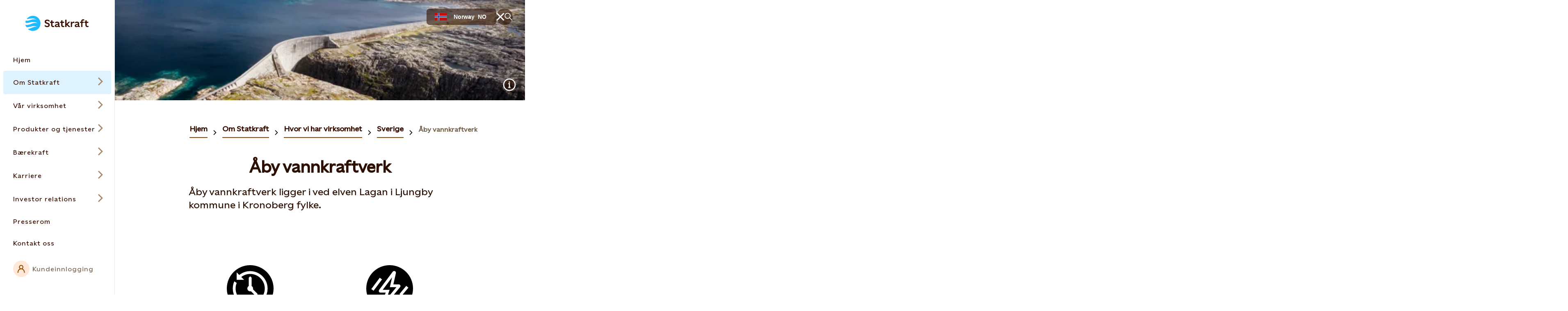

--- FILE ---
content_type: text/html; charset=utf-8
request_url: https://www.statkraft.no/om-statkraft/hvor-vi-har-virksomhet/sverige/aby-vannkraftverk/
body_size: 35462
content:




<!DOCTYPE html>

<html lang="no">

<head>

    <meta charset="UTF-8">
    <meta name="viewport" content="width=device-width" />
    <meta http-equiv="X-UA-Compatible" content="IE=edge" />

    <script nonce="ad30c0b8-c698-436d-b116-9c918fcbd82a">
!function(T,l,y){var S=T.location,k="script",D="instrumentationKey",C="ingestionendpoint",I="disableExceptionTracking",E="ai.device.",b="toLowerCase",w="crossOrigin",N="POST",e="appInsightsSDK",t=y.name||"appInsights";(y.name||T[e])&&(T[e]=t);var n=T[t]||function(d){var g=!1,f=!1,m={initialize:!0,queue:[],sv:"5",version:2,config:d};function v(e,t){var n={},a="Browser";return n[E+"id"]=a[b](),n[E+"type"]=a,n["ai.operation.name"]=S&&S.pathname||"_unknown_",n["ai.internal.sdkVersion"]="javascript:snippet_"+(m.sv||m.version),{time:function(){var e=new Date;function t(e){var t=""+e;return 1===t.length&&(t="0"+t),t}return e.getUTCFullYear()+"-"+t(1+e.getUTCMonth())+"-"+t(e.getUTCDate())+"T"+t(e.getUTCHours())+":"+t(e.getUTCMinutes())+":"+t(e.getUTCSeconds())+"."+((e.getUTCMilliseconds()/1e3).toFixed(3)+"").slice(2,5)+"Z"}(),iKey:e,name:"Microsoft.ApplicationInsights."+e.replace(/-/g,"")+"."+t,sampleRate:100,tags:n,data:{baseData:{ver:2}}}}var h=d.url||y.src;if(h){function a(e){var t,n,a,i,r,o,s,c,u,p,l;g=!0,m.queue=[],f||(f=!0,t=h,s=function(){var e={},t=d.connectionString;if(t)for(var n=t.split(";"),a=0;a<n.length;a++){var i=n[a].split("=");2===i.length&&(e[i[0][b]()]=i[1])}if(!e[C]){var r=e.endpointsuffix,o=r?e.location:null;e[C]="https://"+(o?o+".":"")+"dc."+(r||"services.visualstudio.com")}return e}(),c=s[D]||d[D]||"",u=s[C],p=u?u+"/v2/track":d.endpointUrl,(l=[]).push((n="SDK LOAD Failure: Failed to load Application Insights SDK script (See stack for details)",a=t,i=p,(o=(r=v(c,"Exception")).data).baseType="ExceptionData",o.baseData.exceptions=[{typeName:"SDKLoadFailed",message:n.replace(/\./g,"-"),hasFullStack:!1,stack:n+"\nSnippet failed to load ["+a+"] -- Telemetry is disabled\nHelp Link: https://go.microsoft.com/fwlink/?linkid=2128109\nHost: "+(S&&S.pathname||"_unknown_")+"\nEndpoint: "+i,parsedStack:[]}],r)),l.push(function(e,t,n,a){var i=v(c,"Message"),r=i.data;r.baseType="MessageData";var o=r.baseData;return o.message='AI (Internal): 99 message:"'+("SDK LOAD Failure: Failed to load Application Insights SDK script (See stack for details) ("+n+")").replace(/\"/g,"")+'"',o.properties={endpoint:a},i}(0,0,t,p)),function(e,t){if(JSON){var n=T.fetch;if(n&&!y.useXhr)n(t,{method:N,body:JSON.stringify(e),mode:"cors"});else if(XMLHttpRequest){var a=new XMLHttpRequest;a.open(N,t),a.setRequestHeader("Content-type","application/json"),a.send(JSON.stringify(e))}}}(l,p))}function i(e,t){f||setTimeout(function(){!t&&m.core||a()},500)}var e=function(){var n=l.createElement(k);n.src=h;var e=y[w];return!e&&""!==e||"undefined"==n[w]||(n[w]=e),n.onload=i,n.onerror=a,n.onreadystatechange=function(e,t){"loaded"!==n.readyState&&"complete"!==n.readyState||i(0,t)},n}();y.ld<0?l.getElementsByTagName("head")[0].appendChild(e):setTimeout(function(){l.getElementsByTagName(k)[0].parentNode.appendChild(e)},y.ld||0)}try{m.cookie=l.cookie}catch(p){}function t(e){for(;e.length;)!function(t){m[t]=function(){var e=arguments;g||m.queue.push(function(){m[t].apply(m,e)})}}(e.pop())}var n="track",r="TrackPage",o="TrackEvent";t([n+"Event",n+"PageView",n+"Exception",n+"Trace",n+"DependencyData",n+"Metric",n+"PageViewPerformance","start"+r,"stop"+r,"start"+o,"stop"+o,"addTelemetryInitializer","setAuthenticatedUserContext","clearAuthenticatedUserContext","flush"]),m.SeverityLevel={Verbose:0,Information:1,Warning:2,Error:3,Critical:4};var s=(d.extensionConfig||{}).ApplicationInsightsAnalytics||{};if(!0!==d[I]&&!0!==s[I]){var c="onerror";t(["_"+c]);var u=T[c];T[c]=function(e,t,n,a,i){var r=u&&u(e,t,n,a,i);return!0!==r&&m["_"+c]({message:e,url:t,lineNumber:n,columnNumber:a,error:i}),r},d.autoExceptionInstrumented=!0}return m}(y.cfg);function a(){y.onInit&&y.onInit(n)}(T[t]=n).queue&&0===n.queue.length?(n.queue.push(a),n.trackPageView({})):a()}(window,document,{src: "https://js.monitor.azure.com/scripts/b/ai.2.gbl.min.js", crossOrigin: "anonymous", cfg: {instrumentationKey: 'a9776c58-429e-4b82-b6a6-e2c68a607fae', disableCookiesUsage: false }});
</script>


    

<meta property="og:type" content="website" />
<meta property="og:url" content="https://www.statkraft.com/om-statkraft/hvor-vi-har-virksomhet/sverige/aby-vannkraftverk/" />
<meta property="og:title" content="&#xC5;by vannkraftverk" />
<meta property="og:description" content="&#xC5;by vannkraftverk ligger i ved elven Lagan i Ljungby kommune i Kronoberg fylke. " />

    <meta property="og:image" content="https://www.statkraft.com/globalassets/0/.com/1-about-statkraft/where-we-operate/sweden/sweden-aby_1_1500x1200.jpg" />
<meta name="twitter:card" content="summary_large_image">
<meta name="twitter:site" content="Statkraft">
<meta name="twitter:creator" content="Statkraft">




<title>&#xC5;by vannkraftverk</title>
<meta name="pageID" content="62107">

    <meta name="Last-Modified" content="2020-03-31" />

    <meta name="description" content="&#xC5;by vannkraftverk ligger i ved elven Lagan i Ljungby kommune i Kronoberg fylke. ">



    
        <link rel="apple-touch-icon" sizes="180x180" href="/apple-touch-icon.png">
        <link rel="shortcut icon" type="image/png" sizes="32x32" href="/favicon-32x32.png">
        <link rel="icon" type="image/png" sizes="16x16" href="/favicon-16x16.png">
        <link rel="shortcut icon" href="/favicon.ico" type="image/x-icon">
        <link rel="icon" href="/favicon.ico" type="image/x-icon" />
    <meta name="msapplication-TileColor" content="#2b5797">
    <meta name="theme-color" content="#ffffff">
    <meta name="google-site-verification" content="xNCx-c07Vq-IGB5SGWSjvdW1Zk08Obe5Mp6xpKkjd5w"/>

        <link rel="canonical" href="https://www.statkraft.no/om-statkraft/hvor-vi-har-virksomhet/sverige/aby-vannkraftverk/" />

            <link rel="alternate" hreflang="en" href="https://www.statkraft.com/about-statkraft/where-we-operate/sweden/aby-hydropower-plant/" />
            <link rel="alternate" hreflang="no" href="https://www.statkraft.no/om-statkraft/hvor-vi-har-virksomhet/sverige/aby-vannkraftverk/" />
    
    
    
    

<script type="application/ld+json">
{"@context":"https://schema.org","@type":"Article","mainEntityOfPage":"https://www.statkraft.no/om-statkraft/hvor-vi-har-virksomhet/sverige/aby-vannkraftverk/","headline":"Åby vannkraftverk","description":"Åby vannkraftverk ligger i ved elven Lagan i Ljungby kommune i Kronoberg fylke. ","inLanguage":"no","datePublished":"2020-01-27T14:39:16+00:00","dateModified":"2020-03-31T19:35:12+00:00","image":[{"@type":"ImageObject","url":"https://www.statkraft.com/globalassets/0/..generic-headers/hydropower-header-1_l_2400x520.jpg","caption":"Åby kraftstasjon"}],"author":{"@type":"Organization","name":"Statkraft AS"},"publisher":{"@type":"Organization","name":"Statkraft AS"},"articleBody":""}
</script>


    <link rel="stylesheet" rel="preload"
          href="/Frontend/dist/styles/styles.css?v=3832d4b11c612a0c432b534df1bda1b8">
    <!-- Google Tag Manager -->
    <script>
        (function(w, d, s, l, i) {
            w[l] = w[l] || [];
            w[l].push({
                "gtm.start":
                    new Date().getTime(), event: "gtm.js"
            });
            var f = d.getElementsByTagName(s)[0],
                j = d.createElement(s), dl = l != "dataLayer" ? "&l=" + l : "";
            j.async = true;
            j.src =
                "https://www.googletagmanager.com/gtm.js?id=" + i + dl;
            f.parentNode.insertBefore(j, f);
        })(window, document, "script", "dataLayer", 'GTM-TQKHWV');</script>
    <!-- End Google Tag Manager -->
</head>

<body class=" MapPage" data-last-modified="31.03.2020 19:35:12">
<svg
  xmlns="http://www.w3.org/2000/svg"
  xmlns:xlink="http://www.w3.org/1999/xlink"
  width="0"
  height="0"
  style="display:none;"
>
  <symbol id="arrow-down" viewBox="0 0 18 23" width="18" height="23">
    <path
      d="M10.0001 19.0855V0.5H8.00008V19.0868L2.06656 13.1532L0.652344 14.5675L8.99945 22.9146L17.3466 14.5675L15.9323 13.1532L10.0001 19.0855Z"
      fill="currentColor"
    />
  </symbol>
  <symbol id="arrow-left-circled" viewBox="0 0 24 24" width="24" height="24">
    <path
      fill-rule="evenodd"
      clip-rule="evenodd"
      d="M12 2.5C6.75329 2.5 2.5 6.75329 2.5 12C2.5 17.2467 6.75329 21.5 12 21.5C17.2467 21.5 21.5 17.2467 21.5 12C21.5 6.75329 17.2467 2.5 12 2.5ZM0.5 12C0.5 5.64873 5.64873 0.5 12 0.5C18.3513 0.5 23.5 5.64873 23.5 12C23.5 18.3513 18.3513 23.5 12 23.5C5.64873 23.5 0.5 18.3513 0.5 12ZM8.68421 13L11.7471 16.0629L10.3329 17.4771L4.85579 12L10.3329 6.52289L11.7471 7.93711L8.68421 11H17.73V13H8.68421Z"
      fill="currentColor"
    />
  </symbol>
  <symbol id="arrow-left" viewBox="0 0 23 18" width="23" height="18">
    <path
      fill-rule="evenodd"
      clip-rule="evenodd"
      d="M3.91471 10.0008L9.84726 15.9333L8.43304 17.3475L0.0859375 9.00043L8.43304 0.65332L9.84726 2.06753L3.91401 8.00078L22.4995 8.00078V10.0008L3.91471 10.0008Z"
      fill="currentColor"
    />
  </symbol>
  <symbol id="arrow-right-circled" viewBox="0 0 24 24" width="24" height="24">
    <path
      fill-rule="evenodd"
      clip-rule="evenodd"
      d="M12 2.5C6.75329 2.5 2.5 6.75329 2.5 12C2.5 17.2467 6.75329 21.5 12 21.5C17.2467 21.5 21.5 17.2467 21.5 12C21.5 6.75329 17.2467 2.5 12 2.5ZM0.5 12C0.5 5.64873 5.64873 0.5 12 0.5C18.3513 0.5 23.5 5.64873 23.5 12C23.5 18.3513 18.3513 23.5 12 23.5C5.64873 23.5 0.5 18.3513 0.5 12ZM15.3153 11L12.2529 7.93758L13.6671 6.52336L19.1437 11.9999L13.6671 17.4775L12.2528 16.0634L15.3156 13H6.26953V11H15.3153Z"
      fill="currentColor"
    />
  </symbol>
  <symbol id="arrow-right" viewBox="0 0 23 18" width="23" height="18">
    <path
      fill-rule="evenodd"
      clip-rule="evenodd"
      d="M19.0855 10.0001H0.5V8.00008H19.0848L13.1523 2.06753L14.5665 0.65332L22.9136 9.00043L14.5665 17.3475L13.1523 15.9333L19.0855 10.0001Z"
      fill="currentColor"
    />
  </symbol>
  <symbol id="arrow-up" viewBox="0 0 18 23" width="18" height="23">
    <path
      d="M9.00043 0.0859375L0.65332 8.43304L2.06753 9.84726L8.00008 3.91472V22.5002H10.0001V3.91401L15.9333 9.84726L17.3475 8.43304L9.00043 0.0859375Z"
      fill="currentColor"
    />
  </symbol>
  <symbol
    id="battery-and-solar-icon"
    viewBox="0 0 113.39 113.39"
    width="16"
    height="16"
  >
    <!-- Generator: Adobe Illustrator 29.2.1, SVG Export Plug-In . SVG Version: 2.1.0 Build 116)  -->
    <path
      fill="currentColor"
      d="M27.53,79.64h22.8v-46.18h-22.8v46.18ZM31.52,54.68l6.93-9.3c1.07-1.44,3.11-1.74,4.55-.66,1.44,1.07,1.74,3.11.66,4.55l-3.06,4.11h3.14c1.26,0,2.41.73,2.94,1.87.54,1.14.37,2.49-.44,3.46l-7.37,8.91c-.64.78-1.57,1.18-2.51,1.18-.73,0-1.46-.24-2.07-.75-1.38-1.14-1.58-3.19-.43-4.58l2.97-3.58h-2.7c-1.23,0-2.35-.69-2.9-1.79-.55-1.1-.44-2.41.3-3.4Z"
    />
    <path
      fill="currentColor"
      d="M56.69,2.83C26.95,2.83,2.83,26.95,2.83,56.69s24.11,53.86,53.86,53.86,53.86-24.11,53.86-53.86S86.44,2.83,56.69,2.83ZM21.03,82.89V30.21c0-1.79,1.46-3.25,3.25-3.25h9.52v-6.12h10.27v6.12h9.52c1.79,0,3.25,1.46,3.25,3.25v52.68c0,1.79-1.46,3.25-3.25,3.25h-29.3c-1.79,0-3.25-1.46-3.25-3.25ZM53.21,103.71v-10.29h6.97c0,10.29-6.97,10.29-6.97,10.29ZM60.18,19.97h-6.97c0-10.29,6.97-10.29,6.97-10.29v10.29ZM64.45,85.59v-7.33c8.83-3.19,15.17-11.65,15.17-21.57s-6.33-18.38-15.17-21.57v-7.33c12.75,3.43,22.17,15.08,22.17,28.9s-9.42,25.47-22.17,28.9ZM87.47,92.4l-7.28-7.28,4.93-4.93c7.26,7.26,2.38,12.18,2.35,12.2ZM85.12,33.2h0s-4.93-4.93-4.93-4.93c7.28-7.28,12.21-2.35,12.21-2.35l-7.28,7.28ZM93.41,60.18v-6.97c10.29,0,10.29,6.97,10.29,6.97h-10.29Z"
    />
  </symbol>
  <symbol id="battery-icon" viewBox="0 0 113.39 113.39" width="16" height="16">
    <!-- Generator: Adobe Illustrator 29.2.1, SVG Export Plug-In . SVG Version: 2.1.0 Build 116)  -->
    <path
      fill="currentColor"
      d="M42.06,87.22h29.26V29.44h-29.26v57.78ZM47.46,56.51l9.55-12.81c1.07-1.44,3.11-1.74,4.55-.66s1.74,3.11.66,4.55l-5.68,7.62h6.77c1.26,0,2.41.73,2.94,1.87.54,1.14.37,2.49-.44,3.46l-10.16,12.27c-.64.78-1.57,1.18-2.51,1.18-.73,0-1.46-.24-2.07-.75-1.38-1.14-1.58-3.19-.43-4.58l5.75-6.95h-6.33c-1.23,0-2.35-.69-2.9-1.79-.55-1.1-.44-2.41.3-3.4Z"
    />
    <path
      fill="currentColor"
      d="M56.69,2.83C26.95,2.83,2.83,26.95,2.83,56.69s24.11,53.86,53.86,53.86,53.86-24.11,53.86-53.86S86.44,2.83,56.69,2.83ZM77.82,90.47c0,1.79-1.46,3.25-3.25,3.25h-35.76c-1.79,0-3.25-1.46-3.25-3.25V26.19c0-1.79,1.46-3.25,3.25-3.25h11.61v-6.43h12.53v6.43h11.61c1.79,0,3.25,1.46,3.25,3.25v64.28Z"
    />
  </symbol>
  <symbol id="biomass-icon" viewBox="0 0 113.39 113.39" width="16" height="16">
    <!-- Generator: Adobe Illustrator 29.1.0, SVG Export Plug-In . SVG Version: 2.1.0 Build 142)  -->
    <path
      fill="currentColor"
      d="M56.69,2.83C26.95,2.83,2.83,26.97,2.83,56.75c0,25.02,17.03,46.06,40.12,52.14,7.87,1.94,10.36-4.07,10.39-6.55,0-.93.04-1.42.08-1.6v-6.84c-8.48-.76-16.36-4.12-22.49-9.64-7.12-6.42-11.05-14.97-11.05-24.1s4.36-18.52,12.01-24.93c1.98-6.47,4.64-11.32,8.12-14.79,4.39-4.38,10.16-6.61,17.15-6.61s12.75,2.22,17.15,6.61c3.48,3.47,6.14,8.32,8.12,14.79,7.65,6.41,12.01,15.44,12.01,24.93s-3.92,17.68-11.05,24.1c-5.36,4.83-12.06,8-19.32,9.23.18-5.21,1.86-6.91,3.61-7.85,11.66-3.82,20-13.8,20-25.48,0-7.75-3.75-15.16-10.28-20.31l-.86-.67-.3-1.05c-1.68-5.86-3.87-10.08-6.7-12.9-3.12-3.11-7.17-4.63-12.37-4.63s-9.25,1.51-12.37,4.63c-2.83,2.82-5.02,7.04-6.7,12.9l-.3,1.05-.86.67c-6.54,5.15-10.28,12.56-10.28,20.31,0,13.84,11.71,25.29,26.78,26.94v-13.95l-21.89-21.14s1.68.06,4.58.06,6.09,1.26,8.66,3.72c1.44,1.38,5.43,5.18,8.65,8.26v-20.39h6.57v29.64c3.2-3.06,7.1-6.78,8.52-8.14,2.58-2.46,5.77-3.72,8.66-3.72s4.58-.06,4.58-.06l-21.76,21.01v28.16c28.21-1.71,50.55-25.14,50.55-53.81S86.44,2.83,56.69,2.83Z"
    />
  </symbol>
  <symbol id="book" viewBox="0 0 24 20" width="24" height="20">
    <path
      fill-rule="evenodd"
      clip-rule="evenodd"
      d="M0.5 0.410156H9.14C9.6469 0.410156 10.1488 0.509998 10.6172 0.703981C11.0855 0.897964 11.511 1.18229 11.8694 1.54072C11.9141 1.58541 11.9576 1.63114 12 1.67786C12.0423 1.6312 12.0858 1.58547 12.1306 1.54072C12.8545 0.816833 13.8363 0.410156 14.86 0.410156H23.5V19.5897H0.5V0.410156ZM11 4.27016C11 4.0259 10.9519 3.78403 10.8584 3.55836C10.7649 3.3327 10.6279 3.12765 10.4552 2.95494C10.2825 2.78222 10.0775 2.64521 9.85179 2.55174C9.62613 2.45827 9.38426 2.41016 9.14 2.41016H2.5V13.7702H9.14C9.64803 13.7702 10.1511 13.8704 10.6203 14.0653C10.7503 14.1193 10.8771 14.1802 11 14.2478V4.27016ZM10.9996 17.5897C10.9946 17.3609 10.9474 17.1348 10.8603 16.9229C10.7672 16.6965 10.6303 16.4906 10.4575 16.3172C10.2847 16.1438 10.0794 16.0062 9.8533 15.9124C9.62721 15.8185 9.38481 15.7702 9.14 15.7702H2.5V17.5897H10.9996ZM13.0004 17.5897H21.5V15.7702H14.86C14.6152 15.7702 14.3728 15.8185 14.1467 15.9124C13.9206 16.0062 13.7153 16.1438 13.5425 16.3172C13.3697 16.4906 13.2328 16.6965 13.1397 16.9229C13.0526 17.1348 13.0054 17.3609 13.0004 17.5897ZM21.5 13.7702V2.41016H14.86C14.3667 2.41016 13.8936 2.60612 13.5448 2.95494C13.196 3.30375 13 3.77685 13 4.27016V14.2478C13.1229 14.1802 13.2497 14.1193 13.3797 14.0653C13.8489 13.8704 14.352 13.7702 14.86 13.7702H21.5Z"
      fill="currentColor"
    />
  </symbol>
  <symbol id="calendar-icon" viewBox="0 0 113.39 113.39" width="16" height="16">
    <!-- Generator: Adobe Illustrator 29.2.1, SVG Export Plug-In . SVG Version: 2.1.0 Build 116)  -->
    <path
      fill="currentColor"
      d="M29.64,82.38h54.1v-34.83H29.64v34.83ZM70.46,54.81h5.53v6.5h-5.53v-6.5ZM70.46,68.61h5.53v6.5h-5.53v-6.5ZM59.46,54.81h5.5v6.5h-5.5v-6.5ZM59.46,68.61h5.5v6.5h-5.5v-6.5ZM48.43,54.81h5.5v6.5h-5.5v-6.5ZM48.43,68.61h5.5v6.5h-5.5v-6.5ZM37.39,54.81h5.53v6.5h-5.53v-6.5ZM37.39,68.61h5.53v6.5h-5.53v-6.5Z"
    />
    <path
      fill="currentColor"
      d="M76.48,33.39c0,1.79-1.46,3.25-3.25,3.25s-3.25-1.46-3.25-3.25v-2.39h-10.03v2.39c0,1.79-1.46,3.25-3.25,3.25s-3.25-1.46-3.25-3.25v-2.39h-10.03v2.39c0,1.79-1.46,3.25-3.25,3.25s-3.25-1.46-3.25-3.25v-2.39h-7.27v10.04h54.1v-10.04h-7.27v2.39Z"
    />
    <path
      fill="currentColor"
      d="M56.69,2.83C26.95,2.83,2.83,26.95,2.83,56.69s24.11,53.86,53.86,53.86,53.86-24.11,53.86-53.86S86.44,2.83,56.69,2.83ZM90.25,85.63c0,1.79-1.46,3.25-3.25,3.25H26.39c-1.79,0-3.25-1.46-3.25-3.25V27.76c0-1.79,1.46-3.25,3.25-3.25h10.52v-2.48c0-1.79,1.46-3.25,3.25-3.25s3.25,1.46,3.25,3.25v2.48h10.03v-2.48c0-1.79,1.46-3.25,3.25-3.25s3.25,1.46,3.25,3.25v2.48h10.03v-2.48c0-1.79,1.46-3.25,3.25-3.25s3.25,1.46,3.25,3.25v2.48h10.52c1.79,0,3.25,1.46,3.25,3.25v57.87Z"
    />
  </symbol>
  <symbol id="calendar" viewBox="0 0 24 24" width="24" height="24">
    <path
      fill-rule="evenodd"
      clip-rule="evenodd"
      d="M5.26 2.37012V0.5H7.26V2.37012H11V0.5H13V2.37012H16.74V0.5H18.74V2.37012H23.5205V23.5004H0.480469V2.37012H5.26ZM5.26 4.37012H2.48047V7.15012H21.5205V4.37012H18.74V5.28H16.74V4.37012H13V5.28H11V4.37012H7.26V5.28H5.26V4.37012ZM21.5205 9.15012H2.48047V21.5004H21.5205V9.15012ZM7.2198 13.9297H5.2998V11.9297H7.2198V13.9297ZM11.0399 13.9297H9.12988V11.9297H11.0399V13.9297ZM14.87 13.9297H12.96V11.9297H14.87V13.9297ZM18.7003 13.9297H16.7803V11.9297H18.7003V13.9297ZM7.2198 18.7197H5.2998V16.7197H7.2198V18.7197ZM11.0399 18.7197H9.12988V16.7197H11.0399V18.7197ZM14.87 18.7197H12.96V16.7197H14.87V18.7197ZM18.7003 18.7197H16.7803V16.7197H18.7003V18.7197Z"
      fill="currentColor"
    />
  </symbol>
  <symbol id="check-circled" viewBox="0 0 24 24" width="24" height="24">
    <path
      fill-rule="evenodd"
      clip-rule="evenodd"
      d="M12 2.5C6.75329 2.5 2.5 6.75329 2.5 12C2.5 17.2467 6.75329 21.5 12 21.5C17.2467 21.5 21.5 17.2467 21.5 12C21.5 6.75329 17.2467 2.5 12 2.5ZM0.5 12C0.5 5.64873 5.64873 0.5 12 0.5C18.3513 0.5 23.5 5.64873 23.5 12C23.5 18.3513 18.3513 23.5 12 23.5C5.64873 23.5 0.5 18.3513 0.5 12ZM18.4366 8.88679L10.0895 17.2339L5.56242 12.7068L6.97664 11.2926L10.0895 14.4055L17.0224 7.47258L18.4366 8.88679Z"
      fill="currentColor"
    />
  </symbol>
  <symbol
    id="checkbox-check-disabled"
    viewBox="0 0 20 20"
    width="20"
    height="20"
  >
    <path
      d="M15 7L8.125 13.875L5 10.75"
      stroke="#c0bbb9"
      stroke-width="2.5"
      stroke-linecap="square"
    />
  </symbol>
  <symbol id="checkbox-check" viewBox="0 0 20 20" width="20" height="20">
    <path
      d="M15 7L8.125 13.875L5 10.75"
      stroke="#43C3FF"
      stroke-width="2.5"
      stroke-linecap="square"
    />
  </symbol>
  <symbol id="chevron-down" viewBox="0 0 18 11" width="18" height="11">
    <path
      fill-rule="evenodd"
      clip-rule="evenodd"
      d="M9.00007 7.58586L16.293 0.292969L17.7072 1.70718L9.00007 10.4143L0.292969 1.70718L1.70718 0.292969L9.00007 7.58586Z"
      fill="currentColor"
    />
  </symbol>
  <symbol id="chevron-left-circled" viewBox="0 0 24 24" width="24" height="24">
    <path
      fill-rule="evenodd"
      clip-rule="evenodd"
      d="M12 2.5C6.75329 2.5 2.5 6.75329 2.5 12C2.5 17.2467 6.75329 21.5 12 21.5C17.2467 21.5 21.5 17.2467 21.5 12C21.5 6.75329 17.2467 2.5 12 2.5ZM0.5 12C0.5 5.64873 5.64873 0.5 12 0.5C18.3513 0.5 23.5 5.64873 23.5 12C23.5 18.3513 18.3513 23.5 12 23.5C5.64873 23.5 0.5 18.3513 0.5 12ZM10.6837 12.0005L14.7466 7.93758L13.3324 6.52336L7.85532 12.0005L13.3324 17.4776L14.7466 16.0634L10.6837 12.0005Z"
      fill="currentColor"
    />
  </symbol>
  <symbol id="chevron-left" viewBox="0 0 11 18" width="11" height="18">
    <path
      fill-rule="evenodd"
      clip-rule="evenodd"
      d="M3.76796 9.00009L10.8841 1.88398L9.1163 0.116211L0.232422 9.00009L9.11631 17.884L10.8841 16.1162L3.76796 9.00009Z"
      fill="currentColor"
    />
  </symbol>
  <symbol id="chevron-right" viewBox="0 0 11 18" width="11" height="18">
    <path
      fill-rule="evenodd"
      clip-rule="evenodd"
      d="M7.23233 9.00009L0.116211 1.88398L1.88398 0.116211L10.7679 9.00009L1.88398 17.884L0.116211 16.1162L7.23233 9.00009Z"
      fill="currentColor"
    />
  </symbol>
  <symbol id="chevron-up" viewBox="0 0 18 11" width="18" height="11">
    <path
      fill-rule="evenodd"
      clip-rule="evenodd"
      d="M9.00008 0.585938L17.7072 9.29304L16.293 10.7073L9.00008 3.41436L1.70718 10.7073L0.292969 9.29304L9.00008 0.585938Z"
      fill="currentColor"
    />
  </symbol>
  <symbol id="co2-icon" viewBox="0 0 113.39 113.39" width="16" height="16">
    <!-- Generator: Adobe Illustrator 29.2.1, SVG Export Plug-In . SVG Version: 2.1.0 Build 116)  -->
    <path
      fill="currentColor"
      d="M56.69,2.83C26.95,2.83,2.83,26.95,2.83,56.69s24.11,53.86,53.86,53.86,53.86-24.11,53.86-53.86S86.44,2.83,56.69,2.83ZM39.48,48.57c-2.44-1.85-5.33-2.82-8.19-2.82-6.96,0-11.66,4.61-11.66,10.98s4.7,10.98,11.66,10.98c2.85,0,5.76-.96,8.19-2.77v7.56c-2.63,1.3-5.7,2.07-8.43,2.07-10.93,0-19.06-7.64-19.06-17.83s8.13-17.83,19.06-17.83c2.73,0,5.8.77,8.43,2.07v7.6ZM61.12,74.57c-10.44,0-18.37-7.69-18.37-17.83s7.94-17.83,18.37-17.83,18.47,7.69,18.47,17.83-7.94,17.83-18.47,17.83ZM83.63,81.81v-.19c3.13-3.27,5.29-5.56,6.67-7.37,2-2.7,2.48-4.05,2.48-5.37,0-2.08-1.48-3.21-3.51-3.21-1.75,0-3.67,1-5.29,2.94v-3.67c1.48-1.51,3.48-2.46,5.48-2.46,4,0,6.86,2.38,6.86,6.13,0,2.29-.97,4.26-2.75,6.8-.84,1.05-1.92,2.13-3.19,3.4h6.07v3h-12.82Z"
    />
    <path
      fill="currentColor"
      d="M61.12,45.76c-6.17,0-10.68,4.61-10.68,10.98s4.51,10.98,10.68,10.98,10.78-4.56,10.78-10.98-4.51-10.98-10.78-10.98Z"
    />
  </symbol>
  <symbol id="coins-icon" viewBox="0 0 113.39 113.39" width="16" height="16">
    <!-- Generator: Adobe Illustrator 29.2.1, SVG Export Plug-In . SVG Version: 2.1.0 Build 116)  -->
    <path
      fill="currentColor"
      d="M40.64,44.24c-.15,0-.3,0-.45,0-3.46,0-6.88-.55-10.17-1.63-.78-.26-1.5-.55-2.18-.87v6.45c0,1.04,4.4,4.06,12.8,4.06,7.95,0,12.31-2.7,12.76-3.87v-.71h.04s0-.04,0-.06v-5.86c-.68.31-1.4.6-2.17.86-3.45,1.14-7.01,1.69-10.64,1.64Z"
    />
    <path
      fill="currentColor"
      d="M40.64,66.61c7.95,0,12.31-2.7,12.76-3.87v-6.44c-3.15,1.49-7.41,2.44-12.76,2.44s-9.65-.96-12.8-2.46v6.27c0,1.04,4.4,4.06,12.8,4.06Z"
    />
    <path
      fill="currentColor"
      d="M53.4,70.67c-3.15,1.49-7.41,2.44-12.76,2.44s-9.65-.96-12.8-2.46v6.39c0,1.04,4.4,4.06,12.8,4.06s12.43-2.77,12.77-3.92c0-.05-.01-.09-.01-.14v-6.37Z"
    />
    <path
      fill="currentColor"
      d="M59.94,70.78v6.25s0,.09-.01.14c.34,1.14,4.7,3.92,12.77,3.92s12.8-3.01,12.8-4.06v-6.27c-3.16,1.5-7.43,2.46-12.8,2.46s-9.61-.95-12.76-2.44Z"
    />
    <path
      fill="currentColor"
      d="M40.64,29.62c-8.4,0-12.8,3.01-12.8,4.06,0,.34,1.04,1.69,4.24,2.76,2.74.9,5.61,1.34,8.52,1.3h.05s.05,0,.05,0c2.89.05,5.77-.39,8.53-1.3,3.18-1.07,4.22-2.41,4.22-2.75,0-1.04-4.4-4.06-12.8-4.06Z"
    />
    <path
      fill="currentColor"
      d="M56.69,2.83C26.95,2.83,2.83,26.95,2.83,56.69s24.11,53.86,53.86,53.86,53.86-24.11,53.86-53.86S86.44,2.83,56.69,2.83ZM92,62.03v15.01c0,5.25-6.63,10.56-19.3,10.56-7.52,0-12.89-1.87-16.03-4.49-3.14,2.61-8.51,4.49-16.03,4.49-12.67,0-19.3-5.31-19.3-10.56v-43.86h.04c.41-5.08,6.99-10.06,19.26-10.06s18.86,4.98,19.26,10.06h.04v6.87c3.15-1.49,7.41-2.44,12.76-2.44,12.27,0,18.86,4.98,19.26,10.06h.04v14.37Z"
    />
    <path
      fill="currentColor"
      d="M72.7,44.1c-7.95,0-12.31,2.7-12.76,3.87v.33c.21.48,1.34,1.65,4.19,2.61,2.74.9,5.6,1.34,8.52,1.3h.05s.05,0,.05,0c2.92.04,5.78-.39,8.53-1.3,3.18-1.07,4.22-2.41,4.22-2.75,0-1.04-4.4-4.06-12.8-4.06Z"
    />
    <path
      fill="currentColor"
      d="M72.7,58.72c-.15,0-.3,0-.45,0-3.46,0-6.88-.55-10.17-1.63-.76-.26-1.47-.54-2.14-.85v6.61c.44,1.17,4.81,3.87,12.76,3.87,8.4,0,12.8-3.01,12.8-4.06v-6.45c-.68.31-1.4.6-2.17.86-3.45,1.14-7.03,1.68-10.64,1.64Z"
    />
  </symbol>
  <symbol id="cross-circled" viewBox="0 0 24 24" width="24" height="24">
    <path
      fill-rule="evenodd"
      clip-rule="evenodd"
      d="M12 2.5C6.75329 2.5 2.5 6.75329 2.5 12C2.5 17.2467 6.75329 21.5 12 21.5C17.2467 21.5 21.5 17.2467 21.5 12C21.5 6.75329 17.2467 2.5 12 2.5ZM0.5 12C0.5 5.64873 5.64873 0.5 12 0.5C18.3513 0.5 23.5 5.64873 23.5 12C23.5 18.3513 18.3513 23.5 12 23.5C5.64873 23.5 0.5 18.3513 0.5 12ZM12.0005 10.5863L16.0634 6.52336L17.4776 7.93758L13.4147 12.0005L17.4776 16.0634L16.0634 17.4776L12.0005 13.4147L7.93758 17.4776L6.52336 16.0634L10.5863 12.0005L6.52336 7.93758L7.93758 6.52336L12.0005 10.5863Z"
      fill="currentColor"
    />
  </symbol>
  <symbol id="destination" viewBox="0 0 24 24" width="24" height="24">
    <path
      fill-rule="evenodd"
      clip-rule="evenodd"
      d="M12.0004 2.5C10.2393 2.5 8.5504 3.19957 7.30516 4.44481C6.05992 5.69005 5.36035 7.37896 5.36035 9.14C5.36035 12.138 7.0969 15.2548 8.97556 17.7187C9.89937 18.9303 10.8254 19.9425 11.5207 20.6518C11.6971 20.8318 11.8583 20.9918 12.0004 21.1303C12.1424 20.9918 12.3036 20.8318 12.48 20.6518C13.1754 19.9425 14.1013 18.9303 15.0251 17.7187C16.9038 15.2548 18.6404 12.138 18.6404 9.14C18.6404 7.37896 17.9408 5.69005 16.6955 4.44481C15.4503 3.19957 13.7614 2.5 12.0004 2.5ZM12.0004 22.5C11.3421 23.2528 11.3419 23.2526 11.3417 23.2524L11.3336 23.2454L11.3143 23.2282C11.2978 23.2136 11.2743 23.1925 11.2442 23.1654C11.184 23.111 11.0975 23.0319 10.9884 22.9297C10.7703 22.7254 10.4616 22.4285 10.0925 22.0519C9.35535 21.3 8.37133 20.2247 7.38514 18.9313C5.4438 16.3852 3.36035 12.822 3.36035 9.14C3.36035 6.84853 4.27063 4.65091 5.89095 3.0306C7.51126 1.41028 9.70888 0.5 12.0004 0.5C14.2918 0.5 16.4894 1.41028 18.1098 3.0306C19.7301 4.65091 20.6404 6.84853 20.6404 9.14C20.6404 12.822 18.5569 16.3852 16.6156 18.9313C15.6294 20.2247 14.6454 21.3 13.9082 22.0519C13.5391 22.4285 13.2304 22.7254 13.0123 22.9297C12.9032 23.0319 12.8167 23.111 12.7565 23.1654C12.7265 23.1925 12.7029 23.2136 12.6864 23.2282L12.6671 23.2454L12.6597 23.2519C12.6594 23.2521 12.6586 23.2528 12.0004 22.5ZM12.0004 22.5L12.6586 23.2528L12.0004 23.8283L11.3417 23.2524L12.0004 22.5Z"
      fill="currentColor"
    />
    <path
      fill-rule="evenodd"
      clip-rule="evenodd"
      d="M11.9996 7.28027C10.9724 7.28027 10.1396 8.11302 10.1396 9.14027C10.1396 10.1675 10.9724 11.0003 11.9996 11.0003C13.0269 11.0003 13.8596 10.1675 13.8596 9.14027C13.8596 8.11302 13.0269 7.28027 11.9996 7.28027ZM8.13965 9.14027C8.13965 7.00845 9.86783 5.28027 11.9996 5.28027C14.1315 5.28027 15.8596 7.00845 15.8596 9.14027C15.8596 11.2721 14.1315 13.0003 11.9996 13.0003C9.86783 13.0003 8.13965 11.2721 8.13965 9.14027Z"
      fill="currentColor"
    />
  </symbol>
  <symbol
    id="district-heating-icon"
    viewBox="0 0 113.39 113.39"
    width="16"
    height="16"
  >
    <!-- Generator: Adobe Illustrator 29.1.0, SVG Export Plug-In . SVG Version: 2.1.0 Build 142)  -->
    <path
      fill="currentColor"
      d="M56.69,2.83C26.95,2.83,2.83,26.98,2.83,56.76c0,18.17,8.97,34.23,22.72,44v-2.92c0-7.54,7.7-7.54,7.7-7.54v15.03c1.92.93,3.9,1.75,5.94,2.45v-9.94c0-7.54,7.7-7.54,7.7-7.54v19.5c1.95.36,3.93.61,5.94.75v-12.71c0-7.54,7.7-7.54,7.7-7.54v20.25c2.01-.14,4-.4,5.94-.75v-11.95c0-7.54,7.7-7.54,7.7-7.54v17.48c2.04-.7,4.02-1.52,5.94-2.45v-7.49c0-7.54,7.7-7.54,7.7-7.54v10.47c13.75-9.77,22.72-25.84,22.72-44,0-29.78-24.11-53.93-53.86-53.93h0ZM43.52,46.04l1.96,5.36c1.91,5.24,1.91,11,0,16.24l-4.49,12.32-6.35-2.32,4.49-12.32c1.36-3.74,1.36-7.86,0-11.59l-1.96-5.36c-1.91-5.24-1.91-11,0-16.24l4.49-12.32,6.35,2.32-4.49,12.32c-1.36,3.74-1.36,7.86,0,11.59ZM59.1,46.04l1.96,5.36c1.91,5.24,1.91,11,0,16.24l-4.49,12.32-6.35-2.32,4.49-12.32c1.36-3.74,1.36-7.86,0-11.59l-1.96-5.36c-1.91-5.24-1.91-11,0-16.24l4.49-12.32,6.35,2.32-4.49,12.32c-1.36,3.74-1.36,7.86,0,11.59ZM74.67,46.04l1.96,5.36c1.91,5.24,1.91,11,0,16.24l-4.49,12.32-6.35-2.32,4.49-12.32c1.36-3.74,1.36-7.86,0-11.59l-1.96-5.36c-1.91-5.24-1.91-11,0-16.24l4.49-12.32,6.35,2.32-4.49,12.32c-1.36,3.74-1.36,7.86,0,11.59Z"
    />
  </symbol>
  <symbol id="download" viewBox="0 0 18 24" width="18" height="24">
    <path
      d="M9.99956 0.5V15.3027L15.9416 9.35293L17.3567 10.7662L8.99917 19.1347L0.641602 10.7662L2.05674 9.35293L7.99956 15.3035V0.5H9.99956Z"
      fill="currentColor"
    />
    <path
      d="M2.34961 18.6699V21.4999H15.6496V18.6699H17.6496V23.4999H0.349609V18.6699H2.34961Z"
      fill="currentColor"
    />
  </symbol>
  <symbol
    id="entered_into_operation-icon"
    viewBox="0 0 113.39 113.39"
    width="16"
    height="16"
  >
    <!-- Generator: Adobe Illustrator 29.2.1, SVG Export Plug-In . SVG Version: 2.1.0 Build 116)  -->
    <path
      fill="currentColor"
      d="M56.69,2.83C26.95,2.83,2.83,26.95,2.83,56.69s24.11,53.86,53.86,53.86,53.86-24.11,53.86-53.86S86.44,2.83,56.69,2.83ZM56.69,96.79c-22.11,0-40.1-17.99-40.1-40.1,0-5.87,1.28-11.45,3.56-16.48l5.49,3.65c-1.64,3.95-2.55,8.29-2.55,12.83,0,18.53,15.07,33.6,33.6,33.6s33.6-15.07,33.6-33.6-15.07-33.6-33.6-33.6c-7.74,0-14.87,2.64-20.56,7.06l6.41,6.41h-16.98v-16.98l5.95,5.95c6.89-5.58,15.65-8.93,25.18-8.93,22.11,0,40.1,17.99,40.1,40.1s-17.99,40.1-40.1,40.1ZM63.28,56.69c0,.61-.09,1.19-.24,1.75l10.4,10.4v4.6h0s-4.6,0-4.6,0l-10.4-10.4c-.56.15-1.14.24-1.75.24-3.63,0-6.58-2.95-6.58-6.58,0-2.45,1.35-4.58,3.33-5.72v-19.26l3.25-3.25,3.25,3.25v19.26c1.99,1.13,3.33,3.27,3.33,5.72Z"
    />
  </symbol>
  <symbol id="equalizer" viewBox="0 0 32 32" width="20" height="20">
    <path
      d="M14 4v-0.5c0-0.825-0.675-1.5-1.5-1.5h-5c-0.825 0-1.5 0.675-1.5 1.5v0.5h-6v4h6v0.5c0 0.825 0.675 1.5 1.5 1.5h5c0.825 0 1.5-0.675 1.5-1.5v-0.5h18v-4h-18zM8 8v-4h4v4h-4zM26 13.5c0-0.825-0.675-1.5-1.5-1.5h-5c-0.825 0-1.5 0.675-1.5 1.5v0.5h-18v4h18v0.5c0 0.825 0.675 1.5 1.5 1.5h5c0.825 0 1.5-0.675 1.5-1.5v-0.5h6v-4h-6v-0.5zM20 18v-4h4v4h-4zM14 23.5c0-0.825-0.675-1.5-1.5-1.5h-5c-0.825 0-1.5 0.675-1.5 1.5v0.5h-6v4h6v0.5c0 0.825 0.675 1.5 1.5 1.5h5c0.825 0 1.5-0.675 1.5-1.5v-0.5h18v-4h-18v-0.5zM8 28v-4h4v4h-4z"
      fill="currentColor"
    />
  </symbol>
  <symbol id="expand" viewBox="0 0 24 24" width="24" height="24">
    <path
      fill-rule="evenodd"
      clip-rule="evenodd"
      d="M1.57031 0.570312H9.15031V2.57031H3.98453L9.85742 8.44321L8.44321 9.85742L2.57031 3.98453V9.15031H0.570312V1.57031H1.43031L1.57031 1.43031V0.570312ZM14.8503 0.570312H22.4303V1.43031L22.5703 1.57031H23.4303V9.15031H21.4303V3.98453L15.5574 9.85742L14.1432 8.44321L20.0161 2.57031H14.8503V0.570312ZM2.57031 20.0161L8.44321 14.1432L9.85742 15.5574L3.98453 21.4303H9.15031V23.4303H1.57031V22.5703L1.43031 22.4303H0.570312V14.8503H2.57031V20.0161ZM22.5703 22.4303H23.4303V14.8503H21.4303V20.0161L15.5574 14.1432L14.1432 15.5574L20.0161 21.4303H14.8503V23.4303H22.4303V22.5703L22.5703 22.4303Z"
      fill="currentColor"
    />
  </symbol>
  <symbol id="facebook" viewBox="0 0 32 32" width="32" height="32">
    <path
      d="M19 6.4h5v-6h-5c-3.86 0-7 3.14-7 7v3h-4v6h4v16h6v-16h5l1-6h-6v-3c0-0.542 0.458-1 1-1z"
      fill="currentColor"
    />
  </symbol>
  <symbol id="flickr" viewBox="0 0 32 32" width="32" height="32">
    <path
      d="M0 17.4c0-3.866 3.134-7 7-7s7 3.134 7 7c0 3.866-3.134 7-7 7s-7-3.134-7-7zM18 17.4c0-3.866 3.134-7 7-7s7 3.134 7 7c0 3.866-3.134 7-7 7s-7-3.134-7-7z"
      fill="currentColor"
    />
  </symbol>
  <symbol
    id="gas-power-icon"
    viewBox="0 0 113.39 113.39"
    width="16"
    height="16"
  >
    <!-- Generator: Adobe Illustrator 29.2.1, SVG Export Plug-In . SVG Version: 2.1.0 Build 116)  -->
    <path
      fill="currentColor"
      d="M56.31,28.81c-6.3,12.9-19.22,30.39-18.6,39.82.29,4.2,1.76,8.1,4.27,11.22-.48-9.12,8.18-22.67,8.18-22.67,0,0,6.37,7.26,8.9,10.42,1.81-1.98,6.78-6.9,6.78-6.9,0,0,7.14,9.14,7.62,17.73,2.27-3.4,3.45-7.5,3.23-11.77-.82-16.38-13.65-31.96-20.38-37.87h0v.02Z"
    />
    <path
      fill="currentColor"
      d="M56.69,2.83C26.95,2.83,2.83,26.95,2.83,56.69s24.12,53.86,53.86,53.86,53.86-24.12,53.86-53.86S86.43,2.83,56.69,2.83ZM65.04,92.49s5.48-8.39-.84-20.67c-.94,1.01-1.91,2.12-2.63,3.01l-2.73,3.47-2.63-3.52c-1.23-1.64-2.89-3.69-4.39-5.45-6.3,14.81-1.54,23.32-1.54,23.32-13.19-3.21-18.64-13.19-19.3-23.83-.87-14.3,16.04-33.77,23.73-50.26,6.08,5.14,27.45,23.76,28.63,47.64.53,10.66-5.07,23.01-18.33,26.29h.02Z"
    />
  </symbol>
  <symbol id="gear-icon" viewBox="0 0 113.39 113.39" width="16" height="16">
    <!-- Generator: Adobe Illustrator 29.1.0, SVG Export Plug-In . SVG Version: 2.1.0 Build 142)  -->
    <path
      fill="currentColor"
      d="M56.69,47.19c-5.24,0-9.5,4.26-9.5,9.5s4.26,9.5,9.5,9.5,9.5-4.26,9.5-9.5-4.26-9.5-9.5-9.5Z"
    />
    <path
      fill="currentColor"
      d="M81.07,35.2l-6.1,3.52-1.74-1.48c-2.39-2.03-5.1-3.58-8.06-4.62l-2.17-.76v-6.96h-12.6v7.1l-2.17.76c-2.96,1.04-5.67,2.6-8.06,4.62l-1.74,1.48-6.1-3.52-6.34,11.05,6.17,3.54-.44,2.28c-.59,3.07-.59,6.18,0,9.25l.44,2.28-6.17,3.54,6.34,11.05,6.1-3.52,1.74,1.48c2.39,2.03,5.1,3.58,8.06,4.62l2.17.76v6.83h12.6v-7.1l2.17-.76c2.96-1.04,5.67-2.6,8.06-4.62l1.74-1.48,6.1,3.52,6.34-11.05-6.17-3.55.44-2.28c.29-1.48.44-2.99.44-4.49,0-1.55-.15-3.1-.44-4.61l-.44-2.28,6.18-3.55-6.34-11.05ZM56.69,72.7c-8.82,0-16-7.18-16-16s7.18-16,16-16,16,7.18,16,16-7.18,16-16,16Z"
    />
    <path
      fill="currentColor"
      d="M56.69,2.83C26.95,2.83,2.83,26.95,2.83,56.69s24.11,53.86,53.86,53.86,53.86-24.11,53.86-53.86S86.44,2.83,56.69,2.83ZM83.46,86.94l-7.86-4.54c-1.9,1.39-3.95,2.57-6.11,3.51v9.08h-25.6v-8.82c-2.16-.94-4.21-2.11-6.11-3.51l-7.86,4.54-12.82-22.34,7.86-4.52c-.27-2.35-.27-4.71,0-7.06l-7.86-4.52,12.82-22.34,7.86,4.54c1.9-1.39,3.95-2.57,6.11-3.51v-9.08h25.6v8.95c2.16.94,4.21,2.11,6.11,3.51l7.86-4.54,12.82,22.34-7.86,4.51c.14,1.17.2,2.36.2,3.54h0c0,1.13-.07,2.27-.2,3.39l7.86,4.51-12.82,22.34Z"
    />
  </symbol>
  <symbol id="globe" viewBox="0 0 22 22" width="22" height="22">
    <path
      fill-rule="evenodd"
      clip-rule="evenodd"
      d="M0 11C0 4.92487 4.92487 0 11 0C17.0751 0 22 4.92487 22 11C22 17.0751 17.0751 22 11 22C4.92487 22 0 17.0751 0 11ZM8.93372 2.23832C4.95908 3.17207 2 6.74047 2 11C2 15.2595 4.95908 18.8279 8.93372 19.7617C8.52806 19.2 8.19649 18.4797 7.93 17.6802C7.66852 16.8958 7.45504 15.9903 7.29887 15H3V13H7.0716C7.02453 12.3528 7 11.6835 7 11C7 10.3165 7.02453 9.64724 7.0716 9H3V7H7.29887C7.45504 6.00968 7.66852 5.10424 7.93 4.31981C8.19649 3.52033 8.52806 2.80002 8.93372 2.23832ZM13.0663 2.23832C13.4719 2.80002 13.8035 3.52034 14.07 4.31981C14.3315 5.10424 14.545 6.00968 14.7011 7H19V9H14.9284C14.9755 9.64724 15 10.3165 15 11C15 11.6835 14.9755 12.3528 14.9284 13H19V15H14.7011C14.545 15.9903 14.3315 16.8958 14.07 17.6802C13.8035 18.4797 13.4719 19.2 13.0663 19.7617C17.0409 18.8279 20 15.2595 20 11C20 6.74047 17.0409 3.17207 13.0663 2.23832ZM12.9227 13C12.973 12.3614 13 11.6918 13 11C13 10.3082 12.973 9.63862 12.9227 9H9.07731C9.02698 9.63862 9 10.3082 9 11C9 11.6918 9.02698 12.3614 9.07731 13H12.9227ZM9.3262 15H12.6738C12.5399 15.7663 12.3698 16.4564 12.1726 17.0477C11.9206 17.8038 11.6425 18.3436 11.3823 18.6738C11.2545 18.8359 11.1506 18.9225 11.0814 18.9649C11.0485 18.9852 11.0264 18.9935 11.0153 18.9969C11.0052 19 11.001 19 11.0001 19H11C10.9993 19 10.9951 19.0001 10.9847 18.9969C10.9736 18.9935 10.9515 18.9852 10.9186 18.9649C10.8494 18.9225 10.7455 18.8359 10.6177 18.6738C10.3575 18.3436 10.0794 17.8038 9.82736 17.0477C9.63025 16.4564 9.46008 15.7663 9.3262 15ZM9.3262 7H12.6738C12.5399 6.23367 12.3698 5.54362 12.1726 4.95227C11.9206 4.19616 11.6425 3.65642 11.3823 3.32624C11.2545 3.16408 11.1506 3.07752 11.0814 3.03507C11.0485 3.01483 11.0264 3.00645 11.0153 3.00305C11.0052 2.99998 11.001 3 11.0001 3L11 3C10.9993 3 10.9951 2.9999 10.9847 3.00305C10.9736 3.00645 10.9515 3.01483 10.9186 3.03507C10.8494 3.07752 10.7455 3.16408 10.6177 3.32624C10.3575 3.65642 10.0794 4.19616 9.82736 4.95227C9.63025 5.54362 9.46008 6.23367 9.3262 7Z"
      fill="currentColor"
    />
  </symbol>
  <symbol
    id="government-icon"
    viewBox="0 0 113.39 113.39"
    width="16"
    height="16"
  >
    <!-- Generator: Adobe Illustrator 29.2.1, SVG Export Plug-In . SVG Version: 2.1.0 Build 116)  -->
    <rect fill="currentColor" x="79.43" y="56.05" width="8.31" height="27.51" />
    <path
      fill="currentColor"
      d="M19.15,83.59v-34.05h14.81v-6.08h-1.82c-1.79,0-3.25-1.46-3.25-3.25s1.46-3.25,3.25-3.25h5.37c1.38-8.14,7.8-14.56,15.93-15.93v-6.79h6.5v6.79c8.14,1.38,14.56,7.8,15.93,15.93h5.37c1.79,0,3.25,1.46,3.25,3.25s-1.46,3.25-3.25,3.25h-1.82v6.08h14.81v34.05h9.1c4.58-7.92,7.21-17.1,7.21-26.9,0-29.74-24.11-53.86-53.86-53.86S2.83,26.95,2.83,56.69c0,9.8,2.63,18.98,7.21,26.9h9.1Z"
    />
    <polygon
      fill="currentColor"
      points="72.93 83.59 72.93 43.47 40.46 43.47 40.46 83.59 46.96 83.59 46.96 56.06 53.46 56.06 53.46 83.59 59.93 83.59 59.93 56.06 66.43 56.06 66.43 83.59 72.93 83.59"
    />
    <path
      fill="currentColor"
      d="M56.69,27.24c-6.03,0-11.12,4.14-12.57,9.73h25.13c-1.45-5.59-6.53-9.73-12.57-9.73Z"
    />
    <path
      fill="currentColor"
      d="M14.46,90.09c9.86,12.46,25.11,20.46,42.23,20.46s32.37-8,42.23-20.46H14.46Z"
    />
    <rect fill="currentColor" x="25.65" y="56.05" width="8.31" height="27.51" />
  </symbol>
  <symbol
    id="gross_head-icon"
    viewBox="0 0 113.39 113.39"
    width="16"
    height="16"
  >
    <!-- Generator: Adobe Illustrator 29.2.1, SVG Export Plug-In . SVG Version: 2.1.0 Build 116)  -->
    <path
      fill="currentColor"
      d="M87.29,86.86c-2.51,1.24-7.5,3.32-12.8,3.32s-10.29-2.08-12.8-3.32c-2.51,1.24-7.5,3.32-12.8,3.32-4.26,0-8.31-1.34-11.04-2.51v-7.23c.69.39,5.85,3.24,11.04,3.24,5.55,0,11.07-3.26,11.12-3.29l1.68-1,1.68,1.01s5.57,3.29,11.12,3.29,11.07-3.26,11.13-3.29l1.68-1,1.68,1.01s5.57,3.29,11.12,3.29c1.16,0,2.31-.15,3.42-.37,1.9-3.33,3.46-6.87,4.62-10.59-2.35.76-5.15,1.39-8.04,1.39-5.3,0-10.29-2.08-12.8-3.32-2.51,1.24-7.5,3.32-12.8,3.32s-10.29-2.08-12.8-3.32c-2.51,1.24-7.5,3.32-12.8,3.32-4.26,0-8.31-1.34-11.04-2.51v-7.23c.69.39,5.85,3.24,11.04,3.24,5.55,0,11.07-3.26,11.12-3.29l1.68-1,1.68,1.01s5.57,3.29,11.12,3.29,11.07-3.26,11.13-3.29l1.68-1,1.68,1.01s5.57,3.29,11.12,3.29c3.95,0,7.86-1.64,9.82-2.61.42-2.71.64-5.48.64-8.31,0-.31-.02-.61-.02-.92-2.71,1.11-6.48,2.27-10.44,2.27-5.3,0-10.29-2.08-12.8-3.32-2.51,1.24-7.5,3.32-12.8,3.32s-10.29-2.08-12.8-3.32c-2.51,1.24-7.5,3.32-12.8,3.32-4.26,0-8.31-1.34-11.04-2.51v-7.23c.69.39,5.85,3.24,11.04,3.24,5.55,0,11.07-3.26,11.12-3.29l1.68-1,1.68,1.01s5.57,3.29,11.12,3.29,11.07-3.26,11.13-3.29l1.68-1,1.68,1.01s5.57,3.29,11.12,3.29c3.99,0,7.96-1.68,9.9-2.64-.41-2.85-1.04-5.63-1.88-8.31-2.35.76-5.13,1.38-8.01,1.38-5.3,0-10.29-2.08-12.8-3.32-2.51,1.24-7.5,3.32-12.8,3.32s-10.29-2.08-12.8-3.32c-2.51,1.24-7.5,3.32-12.8,3.32-4.26,0-8.31-1.34-11.04-2.51v-7.23c.69.39,5.85,3.24,11.04,3.24,5.55,0,11.07-3.26,11.12-3.29l1.68-1,1.68,1.01s5.57,3.29,11.12,3.29,11.07-3.26,11.12-3.29l1.68-1.01,1.68,1.01s5.57,3.29,11.12,3.29c1.98,0,3.95-.42,5.68-.95C97.31,15.83,78.53,2.83,56.69,2.83,26.95,2.83,2.83,26.95,2.83,56.69c0,14.84,6,28.27,15.71,38.01v-59.47c0-1.79,1.46-3.25,3.25-3.25h9.37v6.5h-6.12v9.6h6.12v6.5h-6.12v9.6h6.12v6.5h-6.12v9.6h6.12v6.5h-6.12v13.47c8.89,6.47,19.82,10.29,31.65,10.29,17.1,0,32.32-7.98,42.19-20.4-4.84-.28-9.28-2.14-11.6-3.29Z"
    />
  </symbol>
  <symbol id="hamburger" viewBox="0 0 18 14" width="18" height="14">
    <path
      fill-rule="evenodd"
      clip-rule="evenodd"
      d="M18 2H0V0H18V2ZM18 8H0V6H18V8ZM18 14H0V12H18V14Z"
      fill="currentColor"
    />
  </symbol>
  <symbol
    id="handglobe-icon"
    viewBox="0 0 113.39 113.39"
    width="16"
    height="16"
  >
    <!-- Generator: Adobe Illustrator 29.2.1, SVG Export Plug-In . SVG Version: 2.1.0 Build 116)  -->
    <path
      fill="currentColor"
      d="M56.69,20.29c-1.27.62-4.07,6.05-4.93,15.98h9.86c-.86-9.92-3.66-15.36-4.93-15.98Z"
    />
    <path
      fill="currentColor"
      d="M65.21,21.98c1.55,3.99,2.52,9.05,2.94,14.29h9.77c-1.86-6.46-6.58-11.72-12.71-14.29Z"
    />
    <path
      fill="currentColor"
      d="M35.47,36.27h9.77c.42-5.25,1.38-10.3,2.94-14.29-6.13,2.57-10.85,7.83-12.71,14.29Z"
    />
    <path
      fill="currentColor"
      d="M56.69,2.83C26.95,2.83,2.83,26.95,2.83,56.69c0,10.67,3.12,20.61,8.47,28.98l7.78-7.78c.23-4.97,2.56-9.57,6.5-12.73,5.35-4.32,12.8-5.14,18.98-2.08l2.2,1.09h10.83c3.66-.07,6.93,1.99,8.54,5.14l8.34-8.34c1.8-1.8,4.19-2.78,6.73-2.78h.02c2.55,0,4.94,1,6.73,2.8,3.71,3.72,3.7,9.77-.02,13.48l-14.59,14.59c-3.36,3.36-8.01,5.29-12.76,5.29h-23.47v-6.5h23.47c3.04,0,6.02-1.23,8.17-3.39l14.6-14.6c1.19-1.18,1.19-3.1.01-4.29-.57-.57-1.33-.89-2.14-.89h0c-.81,0-1.57.31-2.14.88l-16.94,16.94h-19.11v-6.5h14.93c.71,0,1.38-.28,1.89-.79.5-.51.78-1.18.78-1.89,0-.13,0-.26-.03-.38-.31-1.36-1.56-2.32-2.94-2.28h-12.42s-3.56-1.76-3.56-1.76c-3.91-1.94-8.62-1.42-12.01,1.32-2.65,2.12-4.13,5.27-4.09,8.65v1.73s-10.39,10.39-10.39,10.39c9.88,11.94,24.81,19.56,41.52,19.56,29.74,0,53.86-24.11,53.86-53.86S86.44,2.83,56.69,2.83ZM83.64,51.89c-.79-.12-1.59-.2-2.41-.2h-.03c-1.68,0-3.32.27-4.88.76,1.5-2.91,2.39-6.2,2.45-9.68h-10.38c-.03,6.04-.78,12.24-2.28,17.29-1.84-1.14-3.92-1.91-6.13-2.23,1.03-3.6,1.87-8.63,1.9-15.06h-10.38c.03,6.34.85,11.31,1.86,14.9h-5.09l-.83-.41c-.33-.16-.66-.3-.99-.45-.94-4.35-1.43-9.24-1.45-14.04h-10.38c.08,4.47,1.5,8.61,3.87,12.06-2.43-.18-4.86,0-7.22.55-2.01-3.91-3.15-8.33-3.15-13.02,0-15.76,12.82-28.59,28.59-28.59s28.59,12.82,28.59,28.59c0,3.34-.58,6.55-1.64,9.53Z"
    />
  </symbol>
  <symbol id="hands-icon" viewBox="0 0 113.39 113.39" width="16" height="16">
    <!-- Generator: Adobe Illustrator 29.2.1, SVG Export Plug-In . SVG Version: 2.1.0 Build 116)  -->
    <path
      fill="currentColor"
      d="M100.68,40.59c-.25,4.3-2.3,8.29-5.72,11.04-2.82,2.28-6.29,3.45-9.8,3.45-2.36,0-4.73-.53-6.92-1.62l-1.78-.88h-8.32c-3.08,0-7.38-1.71-8.85-6.18l-6.06,6.06c-1.63,1.63-3.99,2.53-6.45,2.48-2.66-.05-5.12-1.15-6.93-3.1-3.61-3.88-3.77-9.58-.36-12.98l13.13-13.08c2.95-2.96,7.04-4.65,11.23-4.65h20.05v6.5h-20.04c-2.47,0-4.89,1-6.64,2.75l-13.13,13.09c-.8.8-.82,2.49.53,3.95.81.87,1.79,1.02,2.29,1.03.7.01,1.35-.21,1.73-.59l14.61-14.61h16.51v6.5h-11.93c-.75.03-2.55.42-2.55,3.23,0,2.65,1.8,3.08,2.88,3.1h9.83l3.14,1.55c3.17,1.57,7,1.15,9.75-1.07,2.15-1.72,3.35-4.28,3.32-7.01v-1.68l8.76-8.76C93.56,13.38,76.36,2.83,56.69,2.83,26.95,2.83,2.83,26.95,2.83,56.69c0,7.64,1.6,14.91,4.47,21.5l5.4-5.4c.25-4.3,2.3-8.29,5.72-11.04,4.71-3.81,11.28-4.53,16.71-1.83l1.78.88h8.32c3.08,0,7.39,1.71,8.85,6.18l6.06-6.06c1.63-1.63,3.97-2.53,6.45-2.48,2.66.05,5.12,1.15,6.93,3.1,3.61,3.88,3.77,9.58.36,12.98l-13.13,13.08c-2.95,2.96-7.05,4.65-11.23,4.65h-20.05v-6.5h20.04c2.47,0,4.89-1,6.64-2.75l13.13-13.09c.8-.8.82-2.49-.53-3.95-.81-.87-1.79-1.02-2.29-1.03-.73-.02-1.35.21-1.73.59l-14.61,14.61h-16.51v-6.5h11.93c.75-.03,2.55-.42,2.55-3.23,0-2.65-1.8-3.08-2.88-3.1h-9.83l-3.14-1.55c-3.17-1.57-7-1.15-9.75,1.07-2.15,1.72-3.35,4.28-3.32,7.01v1.68l-8.76,8.76c9.4,15.74,26.6,26.29,46.27,26.29,29.74,0,53.86-24.11,53.86-53.86,0-7.64-1.6-14.91-4.47-21.5l-5.4,5.4Z"
    />
  </symbol>
  <symbol
    id="handshake-icon"
    viewBox="0 0 113.39 113.39"
    width="16"
    height="16"
  >
    <!-- Generator: Adobe Illustrator 29.2.1, SVG Export Plug-In . SVG Version: 2.1.0 Build 116)  -->
    <path
      fill="currentColor"
      d="M36.51,40.83l-8.2,5.42h-8.72v19.21h4.96l19.97,11.46c3.69,2.1,7.9,3.19,12.17,3.18h.05c4.23,0,8.4-1.1,12.08-3.19l4.67-2.73-10.96-16.44-7.96,1.98c-1.29.3-2.58.44-3.83.44h0c-2.41,0-4.84-.57-7-1.65-2.14-1.05-3.75-2.89-4.52-5.16-.77-2.27-.61-4.7.45-6.86.95-1.94,2.58-3.47,4.57-4.31l4.2-1.8-1.31-.56c-3.47-1.48-7.44-1.11-10.6.99Z"
    />
    <path
      fill="currentColor"
      d="M56.69,2.83C26.95,2.83,2.83,26.95,2.83,56.69s24.11,53.86,53.86,53.86,53.86-24.11,53.86-53.86S86.44,2.83,56.69,2.83ZM93.79,76.05v-4.09h-3.22l-4.74,2.72-3.23-5.64,6.25-3.58h4.96v-19.21h-8.72l-8.19-5.42c-3.16-2.1-7.13-2.47-10.62-.99l-19.52,8.34c-.57.24-1.01.66-1.28,1.19-.29.59-.34,1.27-.12,1.89s.66,1.13,1.25,1.42c1.28.64,2.71.97,4.13.97,0,0,.02,0,.03,0,.77,0,1.53-.09,2.26-.26l12.36-3.08,17.32,25.98-10.66,6.24c-4.69,2.66-9.97,4.06-15.32,4.06h-.03s-.09,0-.13,0c-5.35,0-10.63-1.39-15.28-4.04l-18.48-10.61h-3.22v4.09h-6.5v-40.35h6.5v4.05h6.76l6.56-4.34c4.98-3.31,11.24-3.89,16.74-1.55l7,3.01,7.05-3.01c5.51-2.34,11.77-1.76,16.76,1.55l6.56,4.34h6.76v-4.05h6.5v40.35h-6.5Z"
    />
  </symbol>
  <symbol
    id="hydro-power-production-icon"
    viewBox="0 0 113.39 113.39"
    width="16"
    height="16"
  >
    <!-- Generator: Adobe Illustrator 29.2.1, SVG Export Plug-In . SVG Version: 2.1.0 Build 116)  -->
    <path
      fill="currentColor"
      d="M56.69,2.83C26.95,2.83,2.83,26.95,2.83,56.69s24.11,53.86,53.86,53.86,53.86-24.11,53.86-53.86S86.44,2.83,56.69,2.83ZM26.85,57.13c.35,5.57,4.43,10.13,9.76,11.2-.12,1.1-.17,2.21-.15,3.31,0,.41.03.84.05,1.24.04.69.12,1.37.2,2.05-8.84-1.1-15.8-8.38-16.35-17.38-.02-.24-.03-.5-.03-.75-.06-2.57.6-5.22,1.89-7.65l16.8-31.46,11.24,20.98-3.68,6.89-7.55-14.1-11.08,20.74c-.77,1.45-1.16,2.98-1.13,4.44,0,.16.01.32.02.48ZM84.45,88.93c-4.62,4.32-10.53,6.65-16.8,6.65-.58,0-1.16-.02-1.74-.06-12.3-.82-22.15-10.73-22.92-23.04-.02-.32-.04-.66-.04-.99-.08-3.35.78-6.79,2.47-9.97l22.14-41.46,22.29,41.61c1.57,2.92,2.4,6.12,2.41,9.24,0,6.91-2.78,13.31-7.82,18.02Z"
    />
    <path
      fill="currentColor"
      d="M67.58,33.84l-16.42,30.74c-1.17,2.19-1.76,4.53-1.71,6.76,0,.23.02.48.03.72.56,9.07,7.81,16.36,16.86,16.97,5.09.35,9.94-1.38,13.66-4.85,3.71-3.47,5.76-8.19,5.76-13.27,0-2.05-.57-4.19-1.63-6.17l-16.56-30.9ZM75.74,79.61c-2.24,2.1-5.04,3.21-8.08,3.21-.29,0-.58-.01-.88-.03-1.79-.12-3.14-1.67-3.02-3.46.12-1.79,1.67-3.14,3.46-3.02,1.56.11,2.92-.36,4.07-1.44,1.14-1.07,1.72-2.39,1.72-3.92,0-1.79,1.46-3.25,3.25-3.25s3.25,1.46,3.25,3.25c0,3.31-1.34,6.39-3.78,8.67Z"
    />
  </symbol>
  <symbol
    id="hydropower-icon"
    viewBox="0 0 113.39 113.39"
    width="16"
    height="16"
  >
    <!-- Generator: Adobe Illustrator 29.1.0, SVG Export Plug-In . SVG Version: 2.1.0 Build 142)  -->
    <path
      fill="currentColor"
      d="M77.18,92.76l-8.56,1.77c-7.22,1.49-14.55,1.49-21.78,0l-8.37-1.73-8.37,1.73c-3.51.73-7.05,1.1-10.59,1.12,9.67,9.23,22.77,14.9,37.19,14.9s27.58-5.7,37.26-14.97c-2.75-.14-5.49-.49-8.21-1.05l-8.56-1.77Z"
    />
    <path
      fill="currentColor"
      d="M87.4,12.45c-5.32,2.25-11.51,7.72-11.51,20.99l-.35,46.35-6.49,1.34.35-46.87c.13-15.42,7.87-21.1,16.52-22.81-8.42-5.45-18.45-8.62-29.23-8.62C26.95,2.83,2.83,26.95,2.83,56.69c0,11.94,3.89,22.97,10.47,31.9,5.73.68,11.49.44,17.19-.74l8.28-1.71,8.06,1.67c1.81.38,3.63.66,5.46.84,5.57.61,11.17.35,16.71-.8l8.47-1.75,8.25,1.71c.31.07.61.11.89.14,4.39.87,8.82,1.18,13.24.95,6.71-8.98,10.68-20.13,10.68-32.2,0-18.33-9.16-34.52-23.15-44.25h0ZM61.64,37.25l-.35,44.91c-2.16.13-4.32.13-6.48,0l.35-44.94c.18-23.09,13.69-25.43,25.5-26.32,0,0-18.98,1.99-19.02,26.37h0ZM66.41,11.99s-18.98,2.9-19.02,27.29l-.35,41.81-6.47-1.34.34-40.53c.18-23.09,13.69-26.35,25.5-27.24h0Z"
    />
  </symbol>
  <symbol id="info" viewBox="0 0 24 24" width="24" height="24">
    <path
      fill-rule="evenodd"
      clip-rule="evenodd"
      d="M12 2.5C6.75329 2.5 2.5 6.75329 2.5 12C2.5 17.2467 6.75329 21.5 12 21.5C17.2467 21.5 21.5 17.2467 21.5 12C21.5 6.75329 17.2467 2.5 12 2.5ZM0.5 12C0.5 5.64873 5.64873 0.5 12 0.5C18.3513 0.5 23.5 5.64873 23.5 12C23.5 18.3513 18.3513 23.5 12 23.5C5.64873 23.5 0.5 18.3513 0.5 12ZM12.9498 8.23047H11.0498V6.23047H12.9498V8.23047ZM10.09 9.09H13V15.7695H13.9098V17.7695H10.0898V15.7695H11V11.09H10.09V9.09Z"
      fill="currentColor"
    />
  </symbol>
  <symbol id="instagram" viewBox="0 0 32 32" width="32" height="32">
    <path
      d="M16 3.281c4.275 0 4.781 0.019 6.462 0.094 1.563 0.069 2.406 0.331 2.969 0.55 0.744 0.287 1.281 0.638 1.837 1.194 0.563 0.563 0.906 1.094 1.2 1.838 0.219 0.563 0.481 1.412 0.55 2.969 0.075 1.688 0.094 2.194 0.094 6.463s-0.019 4.781-0.094 6.462c-0.069 1.563-0.331 2.406-0.55 2.969-0.288 0.744-0.637 1.281-1.194 1.837-0.563 0.563-1.094 0.906-1.837 1.2-0.563 0.219-1.413 0.481-2.969 0.55-1.688 0.075-2.194 0.094-6.463 0.094s-4.781-0.019-6.463-0.094c-1.563-0.069-2.406-0.331-2.969-0.55-0.744-0.288-1.281-0.637-1.838-1.194-0.563-0.563-0.906-1.094-1.2-1.837-0.219-0.563-0.481-1.413-0.55-2.969-0.075-1.688-0.094-2.194-0.094-6.463s0.019-4.781 0.094-6.463c0.069-1.563 0.331-2.406 0.55-2.969 0.288-0.744 0.638-1.281 1.194-1.838 0.563-0.563 1.094-0.906 1.838-1.2 0.563-0.219 1.412-0.481 2.969-0.55 1.681-0.075 2.188-0.094 6.463-0.094zM16 0.4c-4.344 0-4.887 0.019-6.594 0.094-1.7 0.075-2.869 0.35-3.881 0.744-1.056 0.412-1.95 0.956-2.837 1.85-0.894 0.888-1.438 1.781-1.85 2.831-0.394 1.019-0.669 2.181-0.744 3.881-0.075 1.713-0.094 2.256-0.094 6.6s0.019 4.887 0.094 6.594c0.075 1.7 0.35 2.869 0.744 3.881 0.413 1.056 0.956 1.95 1.85 2.837 0.887 0.887 1.781 1.438 2.831 1.844 1.019 0.394 2.181 0.669 3.881 0.744 1.706 0.075 2.25 0.094 6.594 0.094s4.888-0.019 6.594-0.094c1.7-0.075 2.869-0.35 3.881-0.744 1.050-0.406 1.944-0.956 2.831-1.844s1.438-1.781 1.844-2.831c0.394-1.019 0.669-2.181 0.744-3.881 0.075-1.706 0.094-2.25 0.094-6.594s-0.019-4.887-0.094-6.594c-0.075-1.7-0.35-2.869-0.744-3.881-0.394-1.063-0.938-1.956-1.831-2.844-0.887-0.888-1.781-1.438-2.831-1.844-1.019-0.394-2.181-0.669-3.881-0.744-1.712-0.081-2.256-0.1-6.6-0.1v0zM16 8.181c-4.537 0-8.219 3.681-8.219 8.219s3.681 8.219 8.219 8.219 8.219-3.681 8.219-8.219c0-4.537-3.681-8.219-8.219-8.219zM16 21.731c-2.944 0-5.331-2.387-5.331-5.331s2.387-5.331 5.331-5.331c2.944 0 5.331 2.387 5.331 5.331s-2.387 5.331-5.331 5.331zM26.462 7.856c0 1.060-0.859 1.919-1.919 1.919s-1.919-0.859-1.919-1.919c0-1.060 0.859-1.919 1.919-1.919s1.919 0.859 1.919 1.919z"
      fill="currentColor"
    />
  </symbol>
  <symbol
    id="installed_capacity-icon"
    viewBox="0 0 113.39 113.39"
    width="16"
    height="16"
  >
    <!-- Generator: Adobe Illustrator 29.2.1, SVG Export Plug-In . SVG Version: 2.1.0 Build 116)  -->

    <polygon
      fill="currentColor"
      points="62.3 30.84 40.76 59.75 56.61 59.74 49.26 81.45 72.28 53.64 57.15 53.64 62.3 30.84"
    />
    <path
      fill="currentColor"
      d="M56.69,2.83C26.95,2.83,2.83,26.95,2.83,56.69s24.11,53.86,53.86,53.86,53.86-24.11,53.86-53.86S86.44,2.83,56.69,2.83ZM14.46,57.98l19.46-26.11,5.21,3.88-19.46,26.11-5.21-3.88ZM46,95.57c-.78.95-1.96,1.49-3.23,1.49-.5,0-1-.09-1.47-.26-2.05-.75-3.12-2.91-2.44-4.92l8.68-25.63h-11.72c-1.37,0-2.65-.65-3.42-1.74-.96-1.37-.93-3.18.07-4.52l31.31-42.01c1.04-1.39,2.89-1.98,4.6-1.46,2.04.62,3.23,2.6,2.78,4.61l-5.88,26.01h12.29c1.42,0,2.72.68,3.47,1.82.95,1.42.85,3.27-.25,4.59l-34.79,42.01ZM84.34,73.61l-5.01-4.15,15.59-18.82,5.01,4.15-15.59,18.82Z"
    />
  </symbol>
  <symbol id="launch" viewBox="0 0 24 24" width="24" height="24">
    <path
      fill-rule="evenodd"
      clip-rule="evenodd"
      d="M20.0858 2.5H13.91V0.5H23.5V10.09H21.5V3.91421L10.7971 14.6171L9.38289 13.2029L20.0858 2.5ZM0.5 2.41H10.09V4.41H2.5V21.5H19.59V13.91H21.59V23.5H0.5V2.41Z"
      fill="currentColor"
    />
  </symbol>
  <symbol id="letter" viewBox="0 0 24 18" width="24" height="18">
    <path
      fill-rule="evenodd"
      clip-rule="evenodd"
      d="M0.5 0.360352H23.5V17.6304H0.5V0.360352ZM3.91421 2.36035L12 10.4461L20.0858 2.36035H3.91421ZM21.5 3.77457L16.2746 9L21.5 14.2254V3.77457ZM20.0765 15.6304H3.92386L9.13982 10.4144L12 13.2746L14.8604 10.4142L20.0765 15.6304ZM7.72561 9.00018L2.5 3.77456V14.2258L7.72561 9.00018Z"
      fill="currentColor"
    />
  </symbol>
  <symbol id="linkedin" viewBox="0 0 32 32" width="32" height="32">
    <path
      d="M12 12.4h5.535v2.837h0.079c0.77-1.381 2.655-2.837 5.464-2.837 5.842 0 6.922 3.637 6.922 8.367v9.633h-5.769v-8.54c0-2.037-0.042-4.657-3.001-4.657-3.005 0-3.463 2.218-3.463 4.509v8.688h-5.767v-18zM2 12.4h6v18h-6v-18zM8 7.4c0 1.657-1.343 3-3 3s-3-1.343-3-3c0-1.657 1.343-3 3-3s3 1.343 3 3z"
      fill="currentColor"
    />
  </symbol>
  <symbol id="loading-temp" viewBox="0 0 100 100" width="24" height="24">
    <g
      data-idx="1"
      style="fill: rgb(0, 0, 0); stroke: none; transform: none; opacity: 1;"
    >
      <circle
        stroke-dasharray="164.93361431346415 56.97787143782138"
        r="35"
        stroke-width="10"
        stroke="#20BAFF"
        fill="none"
        cy="50"
        cx="50"
        data-idx="2"
        transform="matrix(-1.8369701465288538e-16,-1,1,-1.8369701465288538e-16,7.105427357601002e-15,100)"
        style="opacity: 1;"
      />
      <g
        data-idx="4"
        style="fill: rgb(0, 0, 0); stroke: none; transform: none; opacity: 1;"
      />
    </g>
  </symbol>
  <symbol id="magnifier" viewBox="0 0 24 24" width="24" height="24">
    <path
      fill-rule="evenodd"
      clip-rule="evenodd"
      d="M9.14 2.5C5.47283 2.5 2.5 5.47283 2.5 9.14C2.5 12.8072 5.47283 15.78 9.14 15.78C12.8072 15.78 15.78 12.8072 15.78 9.14C15.78 5.47283 12.8072 2.5 9.14 2.5ZM0.5 9.14C0.5 4.36826 4.36826 0.5 9.14 0.5C13.9117 0.5 17.78 4.36826 17.78 9.14C17.78 11.1653 17.0831 13.0278 15.9161 14.5009L23.2077 21.7925L21.7935 23.2068L14.502 15.9153C13.0288 17.0828 11.1658 17.78 9.14 17.78C4.36826 17.78 0.5 13.9117 0.5 9.14Z"
      fill="currentColor"
    />
  </symbol>
  <symbol
    id="market-activities-icon"
    viewBox="0 0 113.39 113.39"
    width="16"
    height="16"
  >
    <!-- Generator: Adobe Illustrator 29.1.0, SVG Export Plug-In . SVG Version: 2.1.0 Build 142)  -->
    <path
      fill="currentColor"
      d="M56.69,2.83C26.95,2.83,2.83,26.95,2.83,56.69c0,4.98.68,9.81,1.95,14.39l12.09-9.35,13.29,4.04,11.1-26.98,11.22,25.88,5.37-11.91,10.4,7.44,12.03-21.65-5.95-3.31,17.94-10.74.33,20.9-5.99-3.34-15.97,28.74-9.82-7.02-8.48,18.79-10.91-25.17-7.08,17.21-16.01-4.86-11.01,8.52c8.32,19.01,27.29,32.29,49.36,32.29,29.75,0,53.86-24.11,53.86-53.86S86.44,2.83,56.69,2.83Z"
    />
  </symbol>
  <symbol
    id="market-operations-icon"
    viewBox="0 0 113.39 113.39"
    width="16"
    height="16"
  >
    <!-- Generator: Adobe Illustrator 29.1.0, SVG Export Plug-In . SVG Version: 2.1.0 Build 142)  -->
    <path
      fill="currentColor"
      d="M14.46,90.09c9.86,12.46,25.11,20.46,42.23,20.46s32.37-8,42.23-20.46H14.46Z"
    />
    <path
      fill="currentColor"
      d="M103.34,83.59c4.58-7.92,7.21-17.1,7.21-26.9,0-29.74-24.11-53.86-53.86-53.86S2.83,26.95,2.83,56.69c0,9.8,2.63,18.98,7.21,26.9h93.3ZM79.39,24.34h6.5v51.99h-6.5V24.34ZM62.24,33.33h6.5v43h-6.5v-43ZM44.64,57.2h6.5v19.13h-6.5v-19.13ZM27.49,43.22h6.5v33.11h-6.5v-33.11Z"
    />
  </symbol>
  <symbol id="minus-circled" viewBox="0 0 24 24" width="24" height="24">
    <path
      fill-rule="evenodd"
      clip-rule="evenodd"
      d="M12 2.5C6.75329 2.5 2.5 6.75329 2.5 12C2.5 17.2467 6.75329 21.5 12 21.5C17.2467 21.5 21.5 17.2467 21.5 12C21.5 6.75329 17.2467 2.5 12 2.5ZM0.5 12C0.5 5.64873 5.64873 0.5 12 0.5C18.3513 0.5 23.5 5.64873 23.5 12C23.5 18.3513 18.3513 23.5 12 23.5C5.64873 23.5 0.5 18.3513 0.5 12ZM17.7295 13H6.26953V11H17.7295V13Z"
      fill="currentColor"
    />
  </symbol>
  <symbol id="minus" viewBox="0 0 16 2" width="16" height="2">
    <path
      fill-rule="evenodd"
      clip-rule="evenodd"
      d="M16 2H0V0H16V2Z"
      fill="currentColor"
    />
  </symbol>
  <symbol
    id="number_of_employees-icon"
    viewBox="0 0 113.39 113.39"
    width="16"
    height="16"
  >
    <!-- Generator: Adobe Illustrator 29.2.1, SVG Export Plug-In . SVG Version: 2.1.0 Build 116)  -->
    <circle fill="currentColor" cx="75.17" cy="37.05" r="6.92" />
    <path
      fill="currentColor"
      d="M81.41,74.49h6.33v-15.16c0-2.52-1.4-4.79-3.66-5.92-.91-.46-1.94-.7-2.96-.7h-11.91c-1.02,0-2.04.24-2.96.7-2.25,1.13-3.65,3.39-3.65,5.92v15.16h6.33l1.99,34.15c3.01-.82,5.91-1.89,8.69-3.2l1.8-30.95Z"
    />
    <path
      fill="currentColor"
      d="M56.69,2.83C26.95,2.83,2.83,26.95,2.83,56.69c0,18.16,9,34.21,22.77,43.97l-1.15-19.68h-1.86c-2.66,0-4.83-2.17-4.83-4.83v-16.83c0-5,2.78-9.49,7.25-11.73h0c.79-.4,1.63-.7,2.49-.92-2.51-2.44-4.09-5.85-4.09-9.62,0-7.4,6.02-13.42,13.42-13.42,1.37,0,2.69.21,3.94.59-1.47,1.75-2.64,3.75-3.45,5.93-.16-.01-.33-.03-.49-.03-3.81,0-6.92,3.1-6.92,6.92s3.1,6.92,6.92,6.92c.17,0,.34-.01.5-.03.04.11.07.23.12.34-2.7,2.24-4.72,5.15-5.89,8.43h-.68c-1.02,0-2.04.24-2.96.7-2.25,1.13-3.65,3.39-3.65,5.92v15.16h6.33l1.76,30.25c4.04,2.05,8.37,3.61,12.91,4.59l-1.65-28.34h-1.86c-2.66,0-4.83-2.17-4.83-4.83v-16.83c0-5,2.78-9.49,7.25-11.73h0c.79-.4,1.63-.7,2.49-.92-2.51-2.44-4.09-5.85-4.09-9.62,0-7.4,6.02-13.42,13.42-13.42,1.38,0,2.71.21,3.96.6-1.47,1.74-2.64,3.75-3.44,5.93-.17-.01-.34-.03-.52-.03-3.81,0-6.92,3.1-6.92,6.92s3.1,6.92,6.92,6.92c.18,0,.35-.01.53-.03.04.11.07.23.12.34-2.7,2.24-4.72,5.15-5.89,8.43h-.71c-1.02,0-2.04.24-2.96.7-2.25,1.13-3.65,3.39-3.65,5.92v15.16h6.33l2.09,35.84c1.6.14,3.22.23,4.85.23,2.65,0,5.25-.2,7.79-.57l-1.69-29h-1.86c-2.66,0-4.83-2.17-4.83-4.83v-16.83c0-5,2.78-9.49,7.25-11.73h0c.79-.4,1.63-.7,2.49-.92-2.51-2.44-4.09-5.85-4.09-9.62,0-7.4,6.02-13.42,13.42-13.42s13.42,6.02,13.42,13.42c0,3.77-1.57,7.18-4.09,9.62.86.23,1.7.53,2.49.92,4.47,2.24,7.25,6.73,7.25,11.73v16.83c0,2.66-2.17,4.83-4.83,4.83h-1.86l-1.21,20.67c14.59-9.64,24.22-26.17,24.22-44.96,0-29.74-24.11-53.86-53.86-53.86Z"
    />
  </symbol>
  <symbol
    id="number_of_households-icon"
    viewBox="0 0 113.39 113.39"
    width="16"
    height="16"
  >
    <!-- Generator: Adobe Illustrator 29.2.1, SVG Export Plug-In . SVG Version: 2.1.0 Build 116)  -->
    <path
      fill="currentColor"
      d="M56.69,2.83C26.95,2.83,2.83,26.95,2.83,56.69s24.11,53.86,53.86,53.86,53.86-24.11,53.86-53.86S86.44,2.83,56.69,2.83ZM17.64,47.13c-.63.58-1.42.87-2.22.87-.87,0-1.74-.35-2.38-1.03-1.22-1.31-1.15-3.37.16-4.59l27.76-25.88c1.31-1.22,3.37-1.15,4.59.16,1.22,1.31,1.15,3.37-.16,4.59l-27.76,25.88ZM19.05,72.1v-19.38c.4,1.4,1.12,2.73,2.18,3.87,1.22,1.31,2.72,2.18,4.32,2.64v12.86s-6.5,0-6.5,0ZM28.18,53.36c-.87,0-1.74-.35-2.38-1.03-1.22-1.31-1.15-3.37.16-4.59l27.76-25.88c1.31-1.22,3.37-1.15,4.59.16,1.22,1.31,1.15,3.37-.16,4.59l-27.76,25.88c-.63.58-1.42.87-2.22.87ZM31.8,77.46v-18.8c.42,1.25,1.09,2.44,2.05,3.47,1.22,1.31,2.72,2.18,4.32,2.64v12.68s-6.37,0-6.37,0ZM96.32,58.91c-.79,0-1.59-.29-2.22-.87l-1.41-1.31v26.33s-20.15,0-20.15,0v-21.53h-7.94v21.53h-20.18v-26.33s-1.41,1.31-1.41,1.31c-1.31,1.22-3.37,1.15-4.59-.16-1.22-1.31-1.15-3.37.16-4.59l27.76-25.88c1.25-1.16,3.18-1.16,4.43,0l27.76,25.88c1.31,1.22,1.38,3.28.16,4.59-.64.69-1.51,1.03-2.38,1.03Z"
    />
    <polygon
      fill="currentColor"
      points="68.56 34.22 50.92 50.67 50.92 76.55 58.1 76.55 58.1 55.03 79.05 55.03 79.05 76.55 86.19 76.55 86.19 50.66 68.56 34.22"
    />
  </symbol>
  <symbol
    id="number_of_turbines-icon"
    viewBox="0 0 113.39 113.39"
    width="16"
    height="16"
  >
    <!-- Generator: Adobe Illustrator 29.2.1, SVG Export Plug-In . SVG Version: 2.1.0 Build 116)  -->
    <path
      fill="currentColor"
      d="M56.61,56.69c0,.09.17.09.17,0,0-.05-.04-.08-.08-.08s-.08.04-.08.08Z"
    />
    <path
      fill="currentColor"
      d="M76.28,56.69c0-.96-.09-1.98-.28-3.15l-.38-2.34,2.11-1.08c1.01-.52,1.93-1.18,2.72-1.97,2.03-2.03,3.15-4.74,3.15-7.61,0-1.76-.42-3.45-1.21-4.96l-9.56,9.56-2.3-2.3c-.69-.69-1.48-1.35-2.42-2.03l-1.92-1.39.73-2.25c.35-1.08.53-2.2.53-3.32,0-4.8-3.16-8.88-7.52-10.26v13.51h-3.25c-.96,0-1.98.09-3.15.28l-2.34.38-1.08-2.11c-.52-1.01-1.18-1.93-1.97-2.72-3.4-3.4-8.52-4.04-12.57-1.94l9.56,9.56-2.3,2.3c-.69.69-1.35,1.48-2.03,2.42l-1.39,1.92-2.25-.73c-1.08-.35-2.2-.53-3.32-.53-4.8,0-8.88,3.16-10.26,7.52h13.51v3.25c0,.96.09,1.98.28,3.15l.38,2.34-2.11,1.08c-1.01.52-1.93,1.18-2.72,1.97-2.03,2.03-3.15,4.74-3.15,7.61,0,1.76.42,3.45,1.21,4.96l9.56-9.56,2.3,2.3c.69.69,1.48,1.35,2.42,2.03l1.92,1.39-.73,2.25c-.35,1.08-.53,2.2-.53,3.32,0,4.8,3.16,8.88,7.52,10.26v-13.51h3.25c.96,0,1.98-.09,3.15-.28l2.34-.38,1.08,2.11c.52,1.01,1.18,1.93,1.98,2.72,3.4,3.4,8.52,4.04,12.57,1.94l-9.56-9.56,2.3-2.3c.69-.69,1.35-1.48,2.03-2.42l1.39-1.92,2.25.73c1.08.35,2.2.53,3.32.53,4.8,0,8.88-3.16,10.26-7.52h-13.51v-3.25ZM56.69,63.28c-3.63,0-6.58-2.95-6.58-6.58s2.95-6.58,6.58-6.58,6.58,2.95,6.58,6.58-2.95,6.58-6.58,6.58Z"
    />
    <path
      fill="currentColor"
      d="M56.69,2.83C26.95,2.83,2.83,26.95,2.83,56.69s24.11,53.86,53.86,53.86,53.86-24.11,53.86-53.86S86.44,2.83,56.69,2.83ZM79.53,73.96c-.33,0-.67,0-1-.03l8.82,8.82-2.3,2.3c-6.73,6.73-17.69,6.73-24.42,0-.24-.24-.47-.48-.69-.73v12.47h-3.25c-9.52,0-17.27-7.75-17.27-17.27,0-.33,0-.67.03-1l-8.82,8.82-2.3-2.3c-3.26-3.26-5.06-7.6-5.06-12.21s1.8-8.95,5.06-12.21c.24-.24.48-.47.73-.69h-12.47v-3.25c0-9.52,7.75-17.27,17.27-17.27.33,0,.67,0,1,.03l-8.82-8.82,2.3-2.3c6.73-6.73,17.69-6.73,24.42,0,.24.24.47.48.69.73v-12.47h3.25c9.52,0,17.27,7.75,17.27,17.27,0,.33,0,.67-.03,1l8.82-8.82,2.3,2.3c3.26,3.26,5.06,7.6,5.06,12.21s-1.8,8.95-5.06,12.21c-.24.24-.48.47-.73.69h12.47v3.25c0,9.52-7.75,17.27-17.27,17.27Z"
    />
  </symbol>
  <symbol id="play-circled" viewBox="0 0 24 24" width="24" height="24">
    <path
      fill-rule="evenodd"
      clip-rule="evenodd"
      d="M12 2.5C6.75329 2.5 2.5 6.75329 2.5 12C2.5 17.2467 6.75329 21.5 12 21.5C17.2467 21.5 21.5 17.2467 21.5 12C21.5 6.75329 17.2467 2.5 12 2.5ZM0.5 12C0.5 5.64873 5.64873 0.5 12 0.5C18.3513 0.5 23.5 5.64873 23.5 12C23.5 18.3513 18.3513 23.5 12 23.5C5.64873 23.5 0.5 18.3513 0.5 12ZM8.14062 6.45587L17.8351 11.9997L8.14062 17.5435V6.45587ZM10.1406 9.90351V14.0959L13.8062 11.9997L10.1406 9.90351Z"
      fill="currentColor"
    />
  </symbol>
  <symbol id="play" viewBox="0 0 26 24" width="24" height="24">
    <path
      fill-rule="evenodd"
      clip-rule="evenodd"
      d="M8.14062 6.45587L17.8351 11.9997L8.14062 17.5435V6.45587Z"
      fill="currentColor"
    />
  </symbol>
  <symbol id="plug-icon" viewBox="0 0 113.39 113.39" width="16" height="16">
    <!-- Generator: Adobe Illustrator 29.2.1, SVG Export Plug-In . SVG Version: 2.1.0 Build 116)  -->
    <path
      fill="currentColor"
      d="M56.69,2.83C26.95,2.83,2.83,26.95,2.83,56.69c0,15.38,6.46,29.25,16.8,39.06,4.81-16,13.93-28.84,26.23-36.67,1.51-.96,3.52-.52,4.49,1,.96,1.51.52,3.52-1,4.49-6.01,3.82-10.67,8.57-14.31,13.69,6.48,1.25,19.54,2.43,30.51-4.91,10.77-7.21,17.19-20.87,19.08-40.63-7.34-1.26-27.95-3.6-41.44,6.53-10.51,7.89-15,19.18-16.74,29.31-1.24,6.66-7.29,6.39-7.29,6.39.88-12.91,5.22-29.7,20.13-40.9,19.05-14.3,48.35-7.41,49.59-7.11l2.67.65-.2,2.74c-1.69,23.45-9.18,39.76-22.25,48.47-8.16,5.44-17.06,6.94-24.41,6.94-5.78,0-10.58-.93-13.32-1.61-2.96,5.43-4.96,11.02-6.3,16.16,8.88,6.45,19.79,10.26,31.6,10.26,29.74,0,53.86-24.11,53.86-53.86S86.44,2.83,56.69,2.83Z"
    />
  </symbol>
  <symbol id="plus-circled" viewBox="0 0 24 24" width="24" height="24">
    <path
      fill-rule="evenodd"
      clip-rule="evenodd"
      d="M12 2.5C6.75329 2.5 2.5 6.75329 2.5 12C2.5 17.2467 6.75329 21.5 12 21.5C17.2467 21.5 21.5 17.2467 21.5 12C21.5 6.75329 17.2467 2.5 12 2.5ZM0.5 12C0.5 5.64873 5.64873 0.5 12 0.5C18.3513 0.5 23.5 5.64873 23.5 12C23.5 18.3513 18.3513 23.5 12 23.5C5.64873 23.5 0.5 18.3513 0.5 12ZM11 11V6.26953H13V11H17.7295V13H13V17.7295H11V13H6.26953V11H11Z"
      fill="currentColor"
    />
  </symbol>
  <symbol id="plus" viewBox="0 0 16 16" width="16" height="16">
    <path d="M7 9V16H9V9H16V7H9V0H7V7H0V9H7Z" fill="currentColor" />
  </symbol>
  <symbol
    id="power-line-icon"
    viewBox="0 0 113.39 113.39"
    width="16"
    height="16"
  >
    <!-- Generator: Adobe Illustrator 29.1.0, SVG Export Plug-In . SVG Version: 2.1.0 Build 142)  -->
    <path
      fill="currentColor"
      d="M39.13,79.87l12.72-11.58-6.91-6.29-5.82,17.87Z"
    />
    <path fill="currentColor" d="M64.92,36.19h-16.46v9.74h16.46v-9.74Z" />
    <path
      fill="currentColor"
      d="M65.4,52.67l-.07-.22h-17.28l-.07.22v3.28l8.71,7.93,8.71-7.93v-3.28Z"
    />
    <path fill="currentColor" d="M62.25,30.11l-4.8-6.52-5.68,6.52h10.49Z" />
    <path
      fill="currentColor"
      d="M56.69,2.83C26.95,2.83,2.83,26.95,2.83,56.69s24.11,53.86,53.86,53.86,53.86-24.11,53.86-53.86S86.44,2.83,56.69,2.83ZM84.21,46.15c8.98,0,8.98,6.08,8.98,6.08h-21.08l12.15,37.32c.46,1.4-.09,2.95-1.33,3.75-.54.35-1.16.52-1.77.52-.79,0-1.58-.29-2.19-.85l-22.28-20.28-22.28,20.28c-.62.56-1.4.85-2.19.85-.61,0-1.23-.17-1.77-.52-1.24-.8-1.79-2.34-1.33-3.75l12.15-37.32h-21.08s0-6.08,8.98-6.08h12.77v-9.96h-21.75s0-6.08,8.98-6.08h13.94l14.76-16.93,12.47,16.93h13.87c8.98,0,8.98,6.08,8.98,6.08h-21.75v9.96h12.77Z"
    />
    <path
      fill="currentColor"
      d="M61.54,68.28l12.72,11.58-5.82-17.87-6.91,6.29Z"
    />
  </symbol>
  <symbol
    id="renewable_percentage-icon"
    viewBox="0 0 113.39 113.39"
    width="16"
    height="16"
  >
    <!-- Generator: Adobe Illustrator 29.2.1, SVG Export Plug-In . SVG Version: 2.1.0 Build 116)  -->
    <path
      fill="currentColor"
      d="M47.55,60.92v-9.48h-22.43v9.48c0,3.66,3.03,6.65,6.75,6.65h8.93c3.72,0,6.75-2.98,6.75-6.65Z"
    />
    <path
      fill="currentColor"
      d="M56.69,2.83C26.95,2.83,2.83,26.95,2.83,56.69s24.11,53.86,53.86,53.86,53.86-24.11,53.86-53.86S86.44,2.83,56.69,2.83ZM41.1,30.73c0-1.79,1.46-3.25,3.25-3.25s3.25,1.46,3.25,3.25v10.16h-6.5v-10.16ZM25.2,30.73c0-1.79,1.46-3.25,3.25-3.25s3.25,1.46,3.25,3.25v10.16h-6.5v-10.16ZM76.66,77.29v1.83c0,10.39-8.45,18.84-18.84,18.84h-5.9c-10.39,0-18.84-8.09-18.84-18.03v-5.86h-1.21c-7.31,0-13.25-5.9-13.25-13.15v-15.98h35.43v15.98c0,7.25-5.94,13.15-13.25,13.15h-1.21v5.86c0,6.36,5.54,11.53,12.34,11.53h5.9c6.8,0,12.34-5.54,12.34-12.34v-3.53c-.03-6.43,1.37-12.41,4.14-17.77.83-1.59,2.79-2.22,4.38-1.39,1.59.83,2.22,2.79,1.39,4.38-1.5,2.9-2.5,6.05-3.01,9.38,3.87-1.64,9.4-4.9,12.3-10.84,3.26-6.67,2.59-15.31-1.98-25.71-4.81,1.92-14.87,6.84-18.49,15.38-1.56,3.69-2.03,7.38-1.83,10.88h0c.36,6.23-.58,11.13-3.02,14.07-3.25-7.33-5.46-17.26-1.12-27.49,6-14.18,24.46-19.8,25.24-20.03l2.64-.78,1.21,2.47c6.6,13.51,7.66,24.98,3.18,34.12-4.67,9.51-14.01,13.57-18.51,15.03Z"
    />
  </symbol>
  <symbol id="revenues-icon" viewBox="0 0 113.39 113.39" width="16" height="16">
    <!-- Generator: Adobe Illustrator 29.2.1, SVG Export Plug-In . SVG Version: 2.1.0 Build 116)  -->
    <path
      fill="currentColor"
      d="M83.1,50.44H30.29v31.23h52.81v-31.23ZM38.26,69.31c-1.79,0-3.3-1.46-3.3-3.25s1.41-3.25,3.2-3.25h.1c1.79,0,3.25,1.46,3.25,3.25s-1.46,3.25-3.25,3.25ZM56.69,77.21c-6.15,0-11.15-5-11.15-11.15s5-11.15,11.15-11.15,11.15,5,11.15,11.15-5,11.15-11.15,11.15ZM75.22,69.31c-1.79,0-3.3-1.46-3.3-3.25s1.41-3.25,3.2-3.25h.1c1.79,0,3.25,1.46,3.25,3.25s-1.46,3.25-3.25,3.25Z"
    />
    <path
      fill="currentColor"
      d="M56.69,61.4c-2.57,0-4.65,2.09-4.65,4.65s2.09,4.65,4.65,4.65,4.65-2.09,4.65-4.65-2.09-4.65-4.65-4.65Z"
    />
    <path
      fill="currentColor"
      d="M56.69,2.83C26.95,2.83,2.83,26.95,2.83,56.69s24.11,53.86,53.86,53.86,53.86-24.11,53.86-53.86S86.44,2.83,56.69,2.83ZM40.46,17.1h32.47v6.5h-32.47v-6.5ZM35.82,30.47h41.76v6.5h-41.76v-6.5ZM89.6,88.17H23.79v-44.23h65.81v44.23Z"
    />
  </symbol>
  <symbol id="share-alt" viewBox="0 0 27 32" width="27" height="32">
    <path
      d="M21.714 18.971c3.161 0 5.714 2.554 5.714 5.714s-2.554 5.714-5.714 5.714-5.714-2.554-5.714-5.714c0-0.196 0.018-0.411 0.036-0.607l-6.429-3.214c-1.018 0.946-2.393 1.536-3.893 1.536-3.161 0-5.714-2.554-5.714-5.714s2.554-5.714 5.714-5.714c1.5 0 2.875 0.589 3.893 1.536l6.429-3.214c-0.018-0.196-0.036-0.411-0.036-0.607 0-3.161 2.554-5.714 5.714-5.714s5.714 2.554 5.714 5.714-2.554 5.714-5.714 5.714c-1.5 0-2.875-0.589-3.893-1.536l-6.429 3.214c0.018 0.196 0.036 0.411 0.036 0.607s-0.018 0.411-0.036 0.607l6.429 3.214c1.018-0.946 2.393-1.536 3.893-1.536z"
      fill="currentColor"
    />
  </symbol>
  <symbol
    id="solar-power-icon"
    viewBox="0 0 113.39 113.39"
    width="16"
    height="16"
  >
    <!-- Generator: Adobe Illustrator 29.1.0, SVG Export Plug-In . SVG Version: 2.1.0 Build 142)  -->
    <path
      fill="currentColor"
      d="M56.69,2.83C26.95,2.83,2.83,26.95,2.83,56.69s24.11,53.86,53.86,53.86,53.86-24.11,53.86-53.86S86.44,2.83,56.69,2.83ZM60.18,9.68v10.29h-6.97c0-10.29,6.97-10.29,6.97-10.29ZM25.91,20.99l7.28,7.28-4.93,4.93c-7.28-7.28-2.35-12.21-2.35-12.21h0ZM19.97,60.18c-10.29,0-10.29-6.97-10.29-6.97h10.29v6.97ZM20.99,87.47l7.28-7.28,4.93,4.93c-7.28,7.28-12.21,2.35-12.21,2.35h0ZM53.21,103.71v-10.29h6.97c0,10.29-6.97,10.29-6.97,10.29ZM56.69,86.61c-16.5,0-29.92-13.42-29.92-29.92s13.42-29.92,29.92-29.92,29.92,13.42,29.92,29.92-13.42,29.92-29.92,29.92ZM87.47,92.4l-7.28-7.28,4.93-4.93c7.28,7.28,2.35,12.21,2.35,12.21h0ZM85.12,33.19l-4.93-4.93c7.28-7.28,12.21-2.35,12.21-2.35l-7.28,7.28h0ZM93.41,60.18v-6.97c10.29,0,10.29,6.97,10.29,6.97h-10.29Z"
    />
    <path
      fill="currentColor"
      d="M56.69,33.77c-12.64,0-22.92,10.28-22.92,22.92s10.28,22.92,22.92,22.92,22.92-10.28,22.92-22.92-10.28-22.92-22.92-22.92Z"
    />
  </symbol>
  <symbol
    id="turbine_tip_height-icon"
    viewBox="0 0 113.39 113.39"
    width="16"
    height="16"
  >
    <!-- Generator: Adobe Illustrator 29.2.1, SVG Export Plug-In . SVG Version: 2.1.0 Build 116)  -->
    <path
      fill="currentColor"
      d="M72.18,58.26h0c2.3,0,4.38-1.27,5.42-3.32l3.02-5.9h-20.84c.64,1.4,1,2.96,1,4.61s-.36,3.2-1,4.61h12.41Z"
    />
    <circle fill="currentColor" cx="49.63" cy="53.66" r="4.61" />
    <path
      fill="currentColor"
      d="M56.69,2.83C26.95,2.83,2.83,26.95,2.83,56.69c0,15.08,6.2,28.7,16.19,38.48v-59.93c0-1.79,1.46-3.25,3.25-3.25h9.37v6.5h-6.12v9.6h6.12v6.5h-6.12v9.6h6.12v6.5h-6.12v9.6h6.12v6.5h-6.12v13.82c8.8,6.26,19.55,9.95,31.17,9.95h0v-38.82c1.88,2.68,4.08,5.15,6.53,7.31v31.1c26.66-3.22,47.33-25.92,47.33-53.45,0-29.74-24.11-53.86-53.86-53.86ZM83.41,57.92h0c-2.17,4.24-6.47,6.87-11.24,6.87h-5.99l15.65,14.8-2.92,3.8-7.37-4.56c-5.8-3.58-10.71-8.23-14.61-13.82l-.16-.22h-7.14c-3.13,0-5.97-1.3-7.99-3.39l-2.3-4.09c1.28-1.65,2.05-3.72,2.05-5.97,0-1.45-.32-2.82-.89-4.05,1.54-2.2,3.85-3.83,6.55-4.47V9.68l4.77-.49,1.75,8.48c1.38,6.67,1.38,13.44,0,20.12l-.98,4.73h38.69l-7.87,15.4Z"
    />
  </symbol>
  <symbol id="twitter" viewBox="0 0 1200 1227" width="32" height="32">
    <path
      d="M714.163 519.284L1160.89 0H1055.03L667.137 450.887L357.328 0H0L468.492 681.821L0 1226.37H105.866L515.491 750.218L842.672 1226.37H1200L714.137 519.284H714.163ZM569.165 687.828L521.697 619.934L144.011 79.6944H306.615L611.412 515.685L658.88 583.579L1055.08 1150.3H892.476L569.165 687.854V687.828Z"
      fill="currentColor"
    />
  </symbol>
  <symbol id="upload" viewBox="0 0 18 23" width="18" height="23">
    <path
      d="M8.99988 0.0859375L17.327 8.41304L15.9128 9.82726L10 3.91448V18.6402H8V3.91425L2.08699 9.82726L0.672776 8.41304L8.99988 0.0859375Z"
      fill="currentColor"
    />
    <path
      d="M2.37988 17.6906V20.5006H15.6199V17.6906H17.6199V22.5006H0.379883V17.6906H2.37988Z"
      fill="currentColor"
    />
  </symbol>
  <symbol id="user" viewBox="0 0 19 20" width="19" height="20">
    <path
      fill-rule="evenodd"
      clip-rule="evenodd"
      d="M9.10979 2.42969C7.28725 2.42969 5.80979 3.90715 5.80979 5.72969C5.80979 7.42608 7.08981 8.82351 8.7367 9.00883C8.8602 9.00322 8.98402 9.00027 9.1081 9L9.11414 8.99999C9.23613 9.00047 9.35787 9.00357 9.4793 9.00923C11.1279 8.82554 12.4098 7.42731 12.4098 5.72969C12.4098 3.90715 10.9323 2.42969 9.10979 2.42969ZM12.5707 9.74377C13.6969 8.77187 14.4098 7.33403 14.4098 5.72969C14.4098 2.80258 12.0369 0.429688 9.10979 0.429688C6.18268 0.429688 3.80979 2.80258 3.80979 5.72969C3.80979 7.3313 4.52021 8.76699 5.64313 9.73882C4.93904 10.0516 4.27543 10.4599 3.67226 10.9566C2.1412 12.2173 1.09421 13.9696 0.70938 15.9152C0.709438 15.9149 0.709322 15.9155 0.70938 15.9152L0.0195312 19.3744L1.98091 19.7656L2.67124 16.3039C2.96625 14.8116 3.76926 13.4675 4.9436 12.5005C6.01099 11.6215 7.32521 11.1034 8.69805 11.0139C8.83393 11.0244 8.97124 11.0297 9.10979 11.0297C9.24634 11.0297 9.38168 11.0245 9.51563 11.0144C10.8859 11.1054 12.197 11.6247 13.2606 12.5042C14.4298 13.4709 15.2278 14.8129 15.5188 16.3018L16.2201 19.7683L18.1804 19.3717L17.4817 15.9182C17.4814 15.9171 17.4812 15.916 17.481 15.9148C17.1008 13.9734 16.0598 12.2235 14.535 10.9628C13.9341 10.466 13.2727 10.0572 12.5707 9.74377Z"
      fill="currentColor"
    />
  </symbol>
  <symbol id="warning-fill" viewBox="0 0 24 24" width="24" height="24">
    <path
      d="M12 3.41017C11.7077 3.40914 11.42 3.48306 11.1644 3.62486C10.9088 3.76667 10.6938 3.97163 10.54 4.22017L1.73 18.3202C1.5802 18.5565 1.50045 18.8304 1.5 19.1102C1.49998 19.3062 1.53892 19.5003 1.61454 19.6812C1.69016 19.8621 1.80097 20.0261 1.94053 20.1638C2.08009 20.3015 2.24561 20.4101 2.42748 20.4833C2.60936 20.5565 2.80397 20.5928 3 20.5902H21C21.3925 20.5902 21.769 20.4342 22.0465 20.1567C22.3241 19.8791 22.48 19.5027 22.48 19.1102C22.4795 18.8304 22.3998 18.5565 22.25 18.3202L13.46 4.22017C13.3062 3.97163 13.0912 3.76667 12.8356 3.62486C12.58 3.48306 12.2923 3.40914 12 3.41017Z"
      fill="currentColor"
      stroke="currentColor"
      stroke-width="2"
      stroke-miterlimit="10"
    />
    <path
      d="M12 8.17969V14.8597"
      stroke="white"
      stroke-width="2"
      stroke-miterlimit="10"
    />
    <path
      d="M12 15.8203V17.7303"
      stroke="white"
      stroke-width="2"
      stroke-miterlimit="10"
    />
  </symbol>
  <symbol id="warning" viewBox="0 0 24 20" width="24" height="20">
    <path
      fill-rule="evenodd"
      clip-rule="evenodd"
      d="M12 0.410163C12.462 0.40914 12.9167 0.526261 13.3207 0.750424C13.7253 0.974871 14.0656 1.29915 14.3094 1.69236C14.3097 1.69286 14.31 1.69336 14.3103 1.69386L23.0946 15.7848C23.0954 15.786 23.0962 15.7872 23.097 15.7885C23.3464 16.1836 23.4792 16.6412 23.48 17.1085L23.48 17.1102C23.48 17.7679 23.2187 18.3987 22.7536 18.8638C22.2885 19.3289 21.6577 19.5902 21 19.5902H3.00587C2.67997 19.5936 2.35657 19.5327 2.05416 19.411C1.74939 19.2884 1.47203 19.1064 1.23818 18.8757C1.00433 18.6449 0.818656 18.37 0.691933 18.0669C0.565211 17.7638 0.49997 17.4386 0.5 17.1101L0.500001 17.1085C0.500761 16.641 0.633694 16.1831 0.883429 15.7879L9.68971 1.69386C9.69015 1.69314 9.69059 1.69243 9.69103 1.69172C9.93474 1.2988 10.2749 0.974749 10.6793 0.750424C11.0833 0.526261 11.538 0.40914 12 0.410163ZM11.9965 2.41016C11.8751 2.40973 11.7557 2.44043 11.6496 2.4993C11.5434 2.55818 11.4542 2.64328 11.3903 2.74648L11.3881 2.75006L2.57461 16.8556C2.52617 16.932 2.50029 17.0206 2.5 17.111C2.5001 17.1743 2.51272 17.237 2.53715 17.2955C2.56167 17.3541 2.59761 17.4073 2.64287 17.452C2.68814 17.4966 2.74182 17.5319 2.80081 17.5556C2.85979 17.5793 2.9229 17.5911 2.98649 17.5903L3 17.5901L21 17.5902C21.1273 17.5902 21.2494 17.5396 21.3394 17.4496C21.4293 17.3597 21.4798 17.2379 21.48 17.1109C21.4797 17.0204 21.4538 16.9319 21.4054 16.8556L21.4014 16.8492L12.6114 2.74919L12.6097 2.74648C12.5458 2.64328 12.4566 2.55818 12.3504 2.4993C12.2443 2.44043 12.1249 2.40973 12.0035 2.41016H11.9965ZM11 12.8599V6.17985H13V12.8599H11ZM11 15.7305V13.8205H13V15.7305H11Z"
      fill="currentColor"
    />
  </symbol>
  <symbol
    id="wind-power-icon"
    viewBox="0 0 113.39 113.39"
    width="16"
    height="16"
  >
    <!-- Generator: Adobe Illustrator 29.1.0, SVG Export Plug-In . SVG Version: 2.1.0 Build 142)  -->
    <circle fill="currentColor" cx="49.63" cy="53.66" r="4.61" />
    <path
      fill="currentColor"
      d="M72.17,58.26c2.3,0,4.38-1.27,5.42-3.32l3.02-5.9h-20.84c.64,1.4,1,2.96,1,4.61s-.36,3.2-1,4.61h12.41,0Z"
    />
    <path
      fill="currentColor"
      d="M56.69,2.83C26.95,2.83,2.83,26.95,2.83,56.69s24.11,53.86,53.86,53.86v-38.82c1.88,2.68,4.08,5.15,6.53,7.31v31.12c26.66-3.22,47.33-25.93,47.33-53.46,0-29.75-24.11-53.86-53.86-53.86ZM83.41,57.92c-2.17,4.24-6.47,6.88-11.24,6.88h-5.99l15.65,14.8-2.92,3.8-7.37-4.56c-5.8-3.58-10.71-8.23-14.61-13.82l-.16-.22h-7.14c-3.13,0-5.97-1.3-7.99-3.39l-25.08,19.04-3.27-3.51,5.69-6.52c4.48-5.13,9.87-9.23,16.02-12.17l3.84-1.83c-.23-.88-.35-1.81-.35-2.76,0-5.25,3.65-9.66,8.56-10.83V9.68l4.77-.49,1.75,8.48c1.38,6.67,1.38,13.44,0,20.12l-.98,4.73h38.69l-7.87,15.4h0Z"
    />
  </symbol>
  <symbol id="x" viewBox="0 0 14 14" width="14" height="14">
    <path
      fill-rule="evenodd"
      clip-rule="evenodd"
      d="M7.00008 5.58586L12.293 0.292969L13.7072 1.70718L8.41429 7.00008L13.7072 12.293L12.293 13.7072L7.00008 8.41429L1.70718 13.7072L0.292969 12.293L5.58586 7.00008L0.292969 1.70718L1.70718 0.292969L7.00008 5.58586Z"
      fill="currentColor"
    />
  </symbol>
  <symbol id="xing" viewBox="0 0 32 32" width="32" height="32">
    <path
      d="M4.862 6.719c-0.275 0-0.513 0.1-0.631 0.287-0.119 0.2-0.1 0.45 0.025 0.706l3.119 5.4c0.006 0.012 0.006 0.019 0 0.025l-4.9 8.662c-0.125 0.256-0.119 0.512 0 0.706 0.119 0.188 0.325 0.313 0.6 0.313h4.613c0.688 0 1.025-0.469 1.256-0.894 0 0 4.794-8.481 4.981-8.813-0.019-0.031-3.175-5.531-3.175-5.531-0.231-0.406-0.575-0.862-1.287-0.862h-4.6zM24.25 0.4c-0.688 0-0.988 0.431-1.238 0.881 0 0-9.944 17.631-10.269 18.212 0.019 0.031 6.556 12.031 6.556 12.031 0.231 0.406 0.581 0.881 1.288 0.881h4.613c0.275 0 0.494-0.106 0.613-0.294 0.125-0.2 0.119-0.456-0.012-0.712l-6.5-11.894c-0.006-0.012-0.006-0.019 0-0.031l10.219-18.069c0.125-0.256 0.131-0.512 0.012-0.713-0.119-0.188-0.337-0.294-0.613-0.294h-4.669z"
      fill="currentColor"
    />
  </symbol>
  <symbol id="youtube" viewBox="0 0 32 32" width="32" height="32">
    <path
      d="M31.681 10c0 0-0.313-2.206-1.275-3.175-1.219-1.275-2.581-1.281-3.206-1.356-4.475-0.325-11.194-0.325-11.194-0.325h-0.012c0 0-6.719 0-11.194 0.325-0.625 0.075-1.987 0.081-3.206 1.356-0.963 0.969-1.269 3.175-1.269 3.175s-0.319 2.588-0.319 5.181v2.425c0 2.587 0.319 5.181 0.319 5.181s0.313 2.206 1.269 3.175c1.219 1.275 2.819 1.231 3.531 1.369 2.563 0.244 10.881 0.319 10.881 0.319s6.725-0.012 11.2-0.331c0.625-0.075 1.988-0.081 3.206-1.356 0.962-0.969 1.275-3.175 1.275-3.175s0.319-2.587 0.319-5.181v-2.425c-0.006-2.588-0.325-5.181-0.325-5.181zM12.694 20.55v-8.994l8.644 4.513-8.644 4.481z"
      fill="currentColor"
    />
  </symbol>
</svg>


<!-- Google Tag Manager (noscript) -->
<noscript>
    <iframe src="https://www.googletagmanager.com/ns.html?id=GTM-TQKHWV" height="0" width="0"
            aria-hidden="true" style="display:none;visibility:hidden"></iframe>
</noscript>
<!-- End Google Tag Manager (noscript) -->

<div class="skip-content">
    <a href="#main_container" class="skip-content__link" accesskey="c">
        Jump to content
    </a>
    <a href="#navigation" class="skip-content__link" accesskey="m">
        Jump to navigation
    </a>
    <a href="#search-block" class="skip-content__link" accesskey="s">

        Jump to search
    </a>
</div>



<aside class=" navigation" id="navigation">
    <div class="navigation__inner">
        <section class="navigation__header">
            <div class="navbar" role="navigation">
                <div class="navbar__left navbar__left--flex">
                    <button class="navbar__toggle hamburger hamburger--spin"
                            aria-label="Meny"
                            aria-expanded="false">
                        <span class="hamburger__inner">
                            
                <svg
                    width='20'
                    height='20'
                >
                    <use width='20' height='20' href='#hamburger'></use>
                </svg>
                
                        </span>
                    </button>
                </div>

                    <div class="navbar__header">
                        <a href="/" class="navbar__brand">
                            <img class="" src="/globalassets/0/..corp.-images-and-icons/logo/statkraft-logo-positive-rgb_.png" alt="Logo" width="143"
                                 height="40"/>
                        </a>
                    </div>

                <div class="navbar__right navbar__right--flex">

                </div>
            </div>
        </section>
        <div class="navigation__controller">
            <div class="navigation__list-wrapper">
                <nav class="navigation__container" role="navigation">
                    <ul class="navigation__list">
                        <li class="navigation__item">
                            <a class=" navigation__link" href="/"
                               aria-label="Takes you to the Hjem page via the menu">
                                <span class="navigation__text" aria-hidden="true">
                                    Hjem
                                </span>
                            </a>
                        </li>
                                    <li class="navigation__item">
                <button type="button"
                        class=" navigation__link--active   navigation__link navigation__link--sub"
                        aria-label="Open submenu for Om Statkraft" aria-expanded="false">
                    <span class="navigation__text">
                        Om Statkraft
                    </span>
                            <span class="chevron-right" aria-hidden="true">
                                
                <svg
                    width='20'
                    height='20'
                >
                    <use width='20' height='20' href='#chevron-right'></use>
                </svg>
                
                            </span>
                </button>
                <div class="navigation__column">
                    <div class="navigation__inner">
                        <div class="navigation__list-wrapper">
                            <div class="navigation__innerheader">
                                <div class="navigation__item navigation__list-back">
                                    <button type="button" class=" navigation__link--back" title="Back"><em class="chevron-left">
                <svg
                    width='20'
                    height='20'
                >
                    <use width='20' height='20' href='#chevron-left'></use>
                </svg>
                </em> Back</button>
                                </div>
                                <div class="navigation__item navigation__list-title">
                                    <a class=" navigation__link--title" href="/om-statkraft/" aria-label="Takes you to the Om Statkraft page via the menu">
                                        <span class="navigation__text">Om Statkraft</span>
                                        <span class="arrow-right" aria-hidden="true">
                                            
                <svg
                    width='20'
                    height='20'
                >
                    <use width='20' height='20' href='#arrow-right'></use>
                </svg>
                
                                        </span>
                                    </a>
                                </div>
                            </div>

                            <ul class="navigation__list--sub-level">
                                            <li class="navigation__item">
                <button type="button"
                        class="   navigation__link navigation__link--sub"
                        aria-label="Open submenu for Organisasjon" aria-expanded="false">
                    <span class="navigation__text">
                        Organisasjon
                    </span>
                            <span class="chevron-right" aria-hidden="true">
                                
                <svg
                    width='20'
                    height='20'
                >
                    <use width='20' height='20' href='#chevron-right'></use>
                </svg>
                
                            </span>
                </button>
                <div class="navigation__column">
                    <div class="navigation__inner">
                        <div class="navigation__list-wrapper">
                            <div class="navigation__innerheader">
                                <div class="navigation__item navigation__list-back">
                                    <button type="button" class=" navigation__link--back" title="Back"><em class="chevron-left">
                <svg
                    width='20'
                    height='20'
                >
                    <use width='20' height='20' href='#chevron-left'></use>
                </svg>
                </em> Back</button>
                                </div>
                                <div class="navigation__item navigation__list-title">
                                    <a class=" navigation__link--title" href="/om-statkraft/organisasjon/" aria-label="Takes you to the Organisasjon page via the menu">
                                        <span class="navigation__text">Organisasjon</span>
                                        <span class="arrow-right" aria-hidden="true">
                                            
                <svg
                    width='20'
                    height='20'
                >
                    <use width='20' height='20' href='#arrow-right'></use>
                </svg>
                
                                        </span>
                                    </a>
                                </div>
                            </div>

                            <ul class="navigation__list--sub-level">
                                            <li class="navigation__item">
                <a class="   navigation__link" href="/om-statkraft/organisasjon/styret/" aria-label="Takes you to the Styret page via the menu">
                    <span class="navigation__text">
                        Styret
                    </span>
                </a>
            </li>
            <li class="navigation__item">
                <a class="   navigation__link" href="/om-statkraft/organisasjon/konsernledelsen/" aria-label="Takes you to the Konsernledelsen page via the menu">
                    <span class="navigation__text">
                        Konsernledelsen
                    </span>
                </a>
            </li>

                            </ul>
                        </div>
                    </div>
                </div>
            </li>
            <li class="navigation__item">
                <a class="   navigation__link" href="/om-statkraft/vare-verdier-og-prinsipper/" aria-label="Takes you to the V&#xE5;r visjon, verdier og prinsipper page via the menu">
                    <span class="navigation__text">
                        V&#xE5;r visjon, verdier og prinsipper
                    </span>
                </a>
            </li>
            <li class="navigation__item">
                <a class="   navigation__link" href="/om-statkraft/strategi/" aria-label="Takes you to the Strategi page via the menu">
                    <span class="navigation__text">
                        Strategi
                    </span>
                </a>
            </li>
            <li class="navigation__item">
                <a class="   navigation__link" href="/om-statkraft/historien-var/" aria-label="Takes you to the Historien v&#xE5;r page via the menu">
                    <span class="navigation__text">
                        Historien v&#xE5;r
                    </span>
                </a>
            </li>
            <li class="navigation__item">
                <a class="   navigation__link" href="/om-statkraft/eierskapsinteresser/" aria-label="Takes you to the Eierskapsinteresser page via the menu">
                    <span class="navigation__text">
                        Eierskapsinteresser
                    </span>
                </a>
            </li>
            <li class="navigation__item">
                <button type="button"
                        class=" navigation__link--active   navigation__link navigation__link--sub"
                        aria-label="Open submenu for Hvor vi har virksomhet" aria-expanded="false">
                    <span class="navigation__text">
                        Hvor vi har virksomhet
                    </span>
                            <span class="chevron-right" aria-hidden="true">
                                
                <svg
                    width='20'
                    height='20'
                >
                    <use width='20' height='20' href='#chevron-right'></use>
                </svg>
                
                            </span>
                </button>
                <div class="navigation__column">
                    <div class="navigation__inner">
                        <div class="navigation__list-wrapper">
                            <div class="navigation__innerheader">
                                <div class="navigation__item navigation__list-back">
                                    <button type="button" class=" navigation__link--back" title="Back"><em class="chevron-left">
                <svg
                    width='20'
                    height='20'
                >
                    <use width='20' height='20' href='#chevron-left'></use>
                </svg>
                </em> Back</button>
                                </div>
                                <div class="navigation__item navigation__list-title">
                                    <a class=" navigation__link--title" href="/om-statkraft/hvor-vi-har-virksomhet/" aria-label="Takes you to the Hvor vi har virksomhet page via the menu">
                                        <span class="navigation__text">Hvor vi har virksomhet</span>
                                        <span class="arrow-right" aria-hidden="true">
                                            
                <svg
                    width='20'
                    height='20'
                >
                    <use width='20' height='20' href='#arrow-right'></use>
                </svg>
                
                                        </span>
                                    </a>
                                </div>
                            </div>

                            <ul class="navigation__list--sub-level">
                                            <li class="navigation__item">
                <button type="button"
                        class="   navigation__link navigation__link--sub"
                        aria-label="Open submenu for Norge" aria-expanded="false">
                    <span class="navigation__text">
                        Norge
                    </span>
                            <span class="chevron-right" aria-hidden="true">
                                
                <svg
                    width='20'
                    height='20'
                >
                    <use width='20' height='20' href='#chevron-right'></use>
                </svg>
                
                            </span>
                </button>
                <div class="navigation__column">
                    <div class="navigation__inner">
                        <div class="navigation__list-wrapper">
                            <div class="navigation__innerheader">
                                <div class="navigation__item navigation__list-back">
                                    <button type="button" class=" navigation__link--back" title="Back"><em class="chevron-left">
                <svg
                    width='20'
                    height='20'
                >
                    <use width='20' height='20' href='#chevron-left'></use>
                </svg>
                </em> Back</button>
                                </div>
                                <div class="navigation__item navigation__list-title">
                                    <a class=" navigation__link--title" href="/om-statkraft/hvor-vi-har-virksomhet/norge/" aria-label="Takes you to the Norge page via the menu">
                                        <span class="navigation__text">Norge</span>
                                        <span class="arrow-right" aria-hidden="true">
                                            
                <svg
                    width='20'
                    height='20'
                >
                    <use width='20' height='20' href='#arrow-right'></use>
                </svg>
                
                                        </span>
                                    </a>
                                </div>
                            </div>

                            <ul class="navigation__list--sub-level">
                                            <li class="navigation__item">
                <a class="   navigation__link" href="/om-statkraft/hvor-vi-har-virksomhet/norge/adamselv-vannkraftverk/" aria-label="Takes you to the Adamselv vannkraftverk page via the menu">
                    <span class="navigation__text">
                        Adamselv vannkraftverk
                    </span>
                </a>
            </li>
            <li class="navigation__item">
                <a class="   navigation__link" href="/om-statkraft/hvor-vi-har-virksomhet/norge/alta-vannkraftverk/" aria-label="Takes you to the Alta vannkraftverk page via the menu">
                    <span class="navigation__text">
                        Alta vannkraftverk
                    </span>
                </a>
            </li>
            <li class="navigation__item">
                <a class="   navigation__link" href="/om-statkraft/hvor-vi-har-virksomhet/norge/aura-redesign/" aria-label="Takes you to the Aura redesign page via the menu">
                    <span class="navigation__text">
                        Aura redesign
                    </span>
                </a>
            </li>
            <li class="navigation__item">
                <a class="   navigation__link" href="/om-statkraft/hvor-vi-har-virksomhet/norge/aura-vannkraftverk/" aria-label="Takes you to the Aura vannkraftverk page via the menu">
                    <span class="navigation__text">
                        Aura vannkraftverk
                    </span>
                </a>
            </li>
            <li class="navigation__item">
                <a class="   navigation__link" href="/om-statkraft/hvor-vi-har-virksomhet/norge/bardufoss-vannkraftverk/" aria-label="Takes you to the Bardufoss vannkraftverk page via the menu">
                    <span class="navigation__text">
                        Bardufoss vannkraftverk
                    </span>
                </a>
            </li>
            <li class="navigation__item">
                <a class="   navigation__link" href="/om-statkraft/hvor-vi-har-virksomhet/norge/bjerka-vannkraftverk/" aria-label="Takes you to the Bjerka vannkraftverk page via the menu">
                    <span class="navigation__text">
                        Bjerka vannkraftverk
                    </span>
                </a>
            </li>
            <li class="navigation__item">
                <a class="   navigation__link" href="/om-statkraft/hvor-vi-har-virksomhet/norge/bjolsegro-dammer/" aria-label="Takes you to the Bj&#xF8;lsegr&#xF8; Dammer page via the menu">
                    <span class="navigation__text">
                        Bj&#xF8;lsegr&#xF8; Dammer
                    </span>
                </a>
            </li>
            <li class="navigation__item">
                <a class="   navigation__link" href="/om-statkraft/hvor-vi-har-virksomhet/norge/bjolvo-vannkraftverk/" aria-label="Takes you to the Bj&#xF8;lvo vannkraftverk page via the menu">
                    <span class="navigation__text">
                        Bj&#xF8;lvo vannkraftverk
                    </span>
                </a>
            </li>
            <li class="navigation__item">
                <a class="   navigation__link" href="/om-statkraft/hvor-vi-har-virksomhet/norge/bratsberg-vannkraftverk/" aria-label="Takes you to the Bratsberg vannkraftverk page via the menu">
                    <span class="navigation__text">
                        Bratsberg vannkraftverk
                    </span>
                </a>
            </li>
            <li class="navigation__item">
                <a class="   navigation__link" href="/om-statkraft/hvor-vi-har-virksomhet/norge/nytt-svean/" aria-label="Takes you to the Bygging av nytt Svean page via the menu">
                    <span class="navigation__text">
                        Bygging av nytt Svean
                    </span>
                </a>
            </li>
            <li class="navigation__item">
                <a class="   navigation__link" href="/om-statkraft/hvor-vi-har-virksomhet/norge/byrte-vannkraftverk/" aria-label="Takes you to the Byrte vannkraftverk page via the menu">
                    <span class="navigation__text">
                        Byrte vannkraftverk
                    </span>
                </a>
            </li>
            <li class="navigation__item">
                <a class="   navigation__link" href="/om-statkraft/hvor-vi-har-virksomhet/norge/batsvatn-vannkraftverk/" aria-label="Takes you to the B&#xE5;tsvatn vannkraftverk page via the menu">
                    <span class="navigation__text">
                        B&#xE5;tsvatn vannkraftverk
                    </span>
                </a>
            </li>
            <li class="navigation__item">
                <a class="   navigation__link" href="/om-statkraft/hvor-vi-har-virksomhet/norge/eiriksdal-vannkraftverk/" aria-label="Takes you to the Eiriksdal vannkraftverk page via the menu">
                    <span class="navigation__text">
                        Eiriksdal vannkraftverk
                    </span>
                </a>
            </li>
            <li class="navigation__item">
                <a class="   navigation__link" href="/om-statkraft/hvor-vi-har-virksomhet/norge/fjaremsfossen-vannkraftverk/" aria-label="Takes you to the Fj&#xE6;remsfossen vannkraftverk page via the menu">
                    <span class="navigation__text">
                        Fj&#xE6;remsfossen vannkraftverk
                    </span>
                </a>
            </li>
            <li class="navigation__item">
                <a class="   navigation__link" href="/om-statkraft/hvor-vi-har-virksomhet/norge/fossan-vannkraftverk/" aria-label="Takes you to the Fossan vannkraftverk page via the menu">
                    <span class="navigation__text">
                        Fossan vannkraftverk
                    </span>
                </a>
            </li>
            <li class="navigation__item">
                <a class="   navigation__link" href="/om-statkraft/hvor-vi-har-virksomhet/norge/geitfjellet-vindkraftverk/" aria-label="Takes you to the Geitfjellet vindkraftverk page via the menu">
                    <span class="navigation__text">
                        Geitfjellet vindkraftverk
                    </span>
                </a>
            </li>
            <li class="navigation__item">
                <a class="   navigation__link" href="/om-statkraft/hvor-vi-har-virksomhet/norge/glomfjord-vannkraftverk/" aria-label="Takes you to the Glomfjord vannkraftverk page via the menu">
                    <span class="navigation__text">
                        Glomfjord vannkraftverk
                    </span>
                </a>
            </li>
            <li class="navigation__item">
                <a class="   navigation__link" href="/om-statkraft/hvor-vi-har-virksomhet/norge/grytten-vannkraftverk/" aria-label="Takes you to the Grytten vannkraftverk page via the menu">
                    <span class="navigation__text">
                        Grytten vannkraftverk
                    </span>
                </a>
            </li>
            <li class="navigation__item">
                <a class="   navigation__link" href="/om-statkraft/hvor-vi-har-virksomhet/norge/grasjo-vannkraftverk/" aria-label="Takes you to the Gr&#xE5;sj&#xF8; vannkraftverk page via the menu">
                    <span class="navigation__text">
                        Gr&#xE5;sj&#xF8; vannkraftverk
                    </span>
                </a>
            </li>
            <li class="navigation__item">
                <a class="   navigation__link" href="/om-statkraft/hvor-vi-har-virksomhet/norge/graurda-vindkraftverk/" aria-label="Takes you to the Gr&#xE5;urda vindkraftverk page via the menu">
                    <span class="navigation__text">
                        Gr&#xE5;urda vindkraftverk
                    </span>
                </a>
            </li>
            <li class="navigation__item">
                <a class="   navigation__link" href="/om-statkraft/hvor-vi-har-virksomhet/norge/hakavik-vannkraftverk/" aria-label="Takes you to the Hakavik vannkraftverk page via the menu">
                    <span class="navigation__text">
                        Hakavik vannkraftverk
                    </span>
                </a>
            </li>
            <li class="navigation__item">
                <a class="   navigation__link" href="/om-statkraft/hvor-vi-har-virksomhet/norge/harbaksfjellet-vindkraftverk/" aria-label="Takes you to the Harbaksfjellet vindkraftverk page via the menu">
                    <span class="navigation__text">
                        Harbaksfjellet vindkraftverk
                    </span>
                </a>
            </li>
            <li class="navigation__item">
                <a class="   navigation__link" href="/om-statkraft/hvor-vi-har-virksomhet/norge/haukeli-vannkraftverk/" aria-label="Takes you to the Haukeli vannkraftverk page via the menu">
                    <span class="navigation__text">
                        Haukeli vannkraftverk
                    </span>
                </a>
            </li>
            <li class="navigation__item">
                <a class="   navigation__link" href="/om-statkraft/hvor-vi-har-virksomhet/norge/hegsetfoss-vannkraftverk/" aria-label="Takes you to the Hegsetfoss vannkraftverk page via the menu">
                    <span class="navigation__text">
                        Hegsetfoss vannkraftverk
                    </span>
                </a>
            </li>
            <li class="navigation__item">
                <a class="   navigation__link" href="/om-statkraft/hvor-vi-har-virksomhet/norge/hitra-1-vindpark/" aria-label="Takes you to the Hitra 1 vindpark page via the menu">
                    <span class="navigation__text">
                        Hitra 1 vindpark
                    </span>
                </a>
            </li>
            <li class="navigation__item">
                <a class="   navigation__link" href="/om-statkraft/hvor-vi-har-virksomhet/norge/hitra-2-vindpark/" aria-label="Takes you to the Hitra 2 vindpark page via the menu">
                    <span class="navigation__text">
                        Hitra 2 vindpark
                    </span>
                </a>
            </li>
            <li class="navigation__item">
                <a class="   navigation__link" href="/om-statkraft/hvor-vi-har-virksomhet/norge/hogga-vannkraftverk/" aria-label="Takes you to the Hogga vannkraftverk page via the menu">
                    <span class="navigation__text">
                        Hogga vannkraftverk
                    </span>
                </a>
            </li>
            <li class="navigation__item">
                <a class="   navigation__link" href="/om-statkraft/hvor-vi-har-virksomhet/norge/hove-vannkraftverk/" aria-label="Takes you to the Hove vannkraftverk page via the menu">
                    <span class="navigation__text">
                        Hove vannkraftverk
                    </span>
                </a>
            </li>
            <li class="navigation__item">
                <a class="   navigation__link" href="/om-statkraft/hvor-vi-har-virksomhet/norge/hylen-vannkraftverk/" aria-label="Takes you to the Hylen vannkraftverk page via the menu">
                    <span class="navigation__text">
                        Hylen vannkraftverk
                    </span>
                </a>
            </li>
            <li class="navigation__item">
                <a class="   navigation__link" href="/om-statkraft/hvor-vi-har-virksomhet/norge/hoyanger-k5-vannkraftverk/" aria-label="Takes you to the H&#xF8;yanger K5 vannkraftverk page via the menu">
                    <span class="navigation__text">
                        H&#xF8;yanger K5 vannkraftverk
                    </span>
                </a>
            </li>
            <li class="navigation__item">
                <a class="   navigation__link" href="/om-statkraft/hvor-vi-har-virksomhet/norge/havardsvatn-vannkraftverk/" aria-label="Takes you to the H&#xE5;vardsvatn vannkraftverk page via the menu">
                    <span class="navigation__text">
                        H&#xE5;vardsvatn vannkraftverk
                    </span>
                </a>
            </li>
            <li class="navigation__item">
                <a class="   navigation__link" href="/om-statkraft/hvor-vi-har-virksomhet/norge/innset-vannkraftverk/" aria-label="Takes you to the Innset vannkraftverk page via the menu">
                    <span class="navigation__text">
                        Innset vannkraftverk
                    </span>
                </a>
            </li>
            <li class="navigation__item">
                <a class="   navigation__link" href="/om-statkraft/hvor-vi-har-virksomhet/norge/installasjon-tredje-aggregat-alta-kraftverk/" aria-label="Takes you to the Installasjon av et tredje aggregat ved Alta kraftverk page via the menu">
                    <span class="navigation__text">
                        Installasjon av et tredje aggregat ved Alta kraftverk
                    </span>
                </a>
            </li>
            <li class="navigation__item">
                <a class="   navigation__link" href="/om-statkraft/hvor-vi-har-virksomhet/norge/jostedal-vannkraftverk/" aria-label="Takes you to the Jostedal vannkraftverk page via the menu">
                    <span class="navigation__text">
                        Jostedal vannkraftverk
                    </span>
                </a>
            </li>
            <li class="navigation__item">
                <a class="   navigation__link" href="/om-statkraft/hvor-vi-har-virksomhet/norge/jukla-vannkraftverk/" aria-label="Takes you to the Jukla vannkraftverk page via the menu">
                    <span class="navigation__text">
                        Jukla vannkraftverk
                    </span>
                </a>
            </li>
            <li class="navigation__item">
                <a class="   navigation__link" href="/om-statkraft/hvor-vi-har-virksomhet/norge/kalhovd-strengen-grotte-dammer/" aria-label="Takes you to the Kalhovd, Strengen  og Grotte dammer page via the menu">
                    <span class="navigation__text">
                        Kalhovd, Strengen  og Grotte dammer
                    </span>
                </a>
            </li>
            <li class="navigation__item">
                <a class="   navigation__link" href="/om-statkraft/hvor-vi-har-virksomhet/norge/kjela-vannkraftverk/" aria-label="Takes you to the Kjela vannkraftverk page via the menu">
                    <span class="navigation__text">
                        Kjela vannkraftverk
                    </span>
                </a>
            </li>
            <li class="navigation__item">
                <a class="   navigation__link" href="/om-statkraft/hvor-vi-har-virksomhet/norge/kjensvatn-vannkraftverk/" aria-label="Takes you to the Kjensvatn vannkraftverk page via the menu">
                    <span class="navigation__text">
                        Kjensvatn vannkraftverk
                    </span>
                </a>
            </li>
            <li class="navigation__item">
                <a class="   navigation__link" href="/om-statkraft/hvor-vi-har-virksomhet/norge/kjollefjord-vindpark/" aria-label="Takes you to the Kj&#xF8;llefjord vindpark page via the menu">
                    <span class="navigation__text">
                        Kj&#xF8;llefjord vindpark
                    </span>
                </a>
            </li>
            <li class="navigation__item">
                <a class="   navigation__link" href="/om-statkraft/hvor-vi-har-virksomhet/norge/kobbelv-vannkraftverk/" aria-label="Takes you to the Kobbelv vannkraftverk page via the menu">
                    <span class="navigation__text">
                        Kobbelv vannkraftverk
                    </span>
                </a>
            </li>
            <li class="navigation__item">
                <a class="   navigation__link" href="/om-statkraft/hvor-vi-har-virksomhet/norge/kvenndalsfjellet-vindpark/" aria-label="Takes you to the Kvenndalsfjellet vindpark page via the menu">
                    <span class="navigation__text">
                        Kvenndalsfjellet vindpark
                    </span>
                </a>
            </li>
            <li class="navigation__item">
                <a class="   navigation__link" href="/om-statkraft/hvor-vi-har-virksomhet/norge/kvilldal-vannkraftverk/" aria-label="Takes you to the Kvilldal vannkraftverk page via the menu">
                    <span class="navigation__text">
                        Kvilldal vannkraftverk
                    </span>
                </a>
            </li>
            <li class="navigation__item">
                <a class="   navigation__link" href="/om-statkraft/hvor-vi-har-virksomhet/norge/langvatn-vannkraftverk/" aria-label="Takes you to the Langvatn vannkraftverk page via the menu">
                    <span class="navigation__text">
                        Langvatn vannkraftverk
                    </span>
                </a>
            </li>
            <li class="navigation__item">
                <a class="   navigation__link" href="/om-statkraft/hvor-vi-har-virksomhet/norge/leirfossene-vannkraftverk/" aria-label="Takes you to the Leirfossene vannkraftverk page via the menu">
                    <span class="navigation__text">
                        Leirfossene vannkraftverk
                    </span>
                </a>
            </li>
            <li class="navigation__item">
                <a class="   navigation__link" href="/om-statkraft/hvor-vi-har-virksomhet/norge/leiro-vannkraftverk/" aria-label="Takes you to the Leiro vannkraftverk page via the menu">
                    <span class="navigation__text">
                        Leiro vannkraftverk
                    </span>
                </a>
            </li>
            <li class="navigation__item">
                <a class="   navigation__link" href="/om-statkraft/hvor-vi-har-virksomhet/norge/lio-vannkraftverk/" aria-label="Takes you to the Lio vannkraftverk page via the menu">
                    <span class="navigation__text">
                        Lio vannkraftverk
                    </span>
                </a>
            </li>
            <li class="navigation__item">
                <a class="   navigation__link" href="/om-statkraft/hvor-vi-har-virksomhet/norge/lokaunet-vannkraftverk/" aria-label="Takes you to the L&#xF8;kaunet vannkraftverk page via the menu">
                    <span class="navigation__text">
                        L&#xF8;kaunet vannkraftverk
                    </span>
                </a>
            </li>
            <li class="navigation__item">
                <a class="   navigation__link" href="/om-statkraft/hvor-vi-har-virksomhet/norge/makkoren-vannkraftverk/" aria-label="Takes you to the Makkoren vannkraftverk page via the menu">
                    <span class="navigation__text">
                        Makkoren vannkraftverk
                    </span>
                </a>
            </li>
            <li class="navigation__item">
                <a class="   navigation__link" href="/om-statkraft/hvor-vi-har-virksomhet/norge/markjelke-vannkraftverk/" aria-label="Takes you to the Markjelke vannkraftverk page via the menu">
                    <span class="navigation__text">
                        Markjelke vannkraftverk
                    </span>
                </a>
            </li>
            <li class="navigation__item">
                <a class="   navigation__link" href="/om-statkraft/hvor-vi-har-virksomhet/norge/mauranger-effektoppgradering/" aria-label="Takes you to the Mauranger effektoppgradering page via the menu">
                    <span class="navigation__text">
                        Mauranger effektoppgradering
                    </span>
                </a>
            </li>
            <li class="navigation__item">
                <a class="   navigation__link" href="/om-statkraft/hvor-vi-har-virksomhet/norge/mauranger-vannkraftverk/" aria-label="Takes you to the Mauranger vannkraftverk page via the menu">
                    <span class="navigation__text">
                        Mauranger vannkraftverk
                    </span>
                </a>
            </li>
            <li class="navigation__item">
                <a class="   navigation__link" href="/om-statkraft/hvor-vi-har-virksomhet/norge/mellomstrand-vindkraftverk/" aria-label="Takes you to the Mellomstrand vindkraftverk page via the menu">
                    <span class="navigation__text">
                        Mellomstrand vindkraftverk
                    </span>
                </a>
            </li>
            <li class="navigation__item">
                <a class="   navigation__link" href="/om-statkraft/hvor-vi-har-virksomhet/norge/mofjellet-minikraftverk/" aria-label="Takes you to the Mofjellet minikraftverk page via the menu">
                    <span class="navigation__text">
                        Mofjellet minikraftverk
                    </span>
                </a>
            </li>
            <li class="navigation__item">
                <a class="   navigation__link" href="/om-statkraft/hvor-vi-har-virksomhet/norge/moifjellet-vindkraftpark/" aria-label="Takes you to the Moifjellet vindkraftverk page via the menu">
                    <span class="navigation__text">
                        Moifjellet vindkraftverk
                    </span>
                </a>
            </li>
            <li class="navigation__item">
                <a class="   navigation__link" href="/om-statkraft/hvor-vi-har-virksomhet/norge/muligheter-for-vindkraft-i-bygland-kommune/" aria-label="Takes you to the Muligheter for vindkraft i Bygland kommune page via the menu">
                    <span class="navigation__text">
                        Muligheter for vindkraft i Bygland kommune
                    </span>
                </a>
            </li>
            <li class="navigation__item">
                <a class="   navigation__link" href="/om-statkraft/hvor-vi-har-virksomhet/norge/muligheter-for-vindkraft-i-asnes-kommune/" aria-label="Takes you to the Muligheter for vindkraft i &#xC5;snes kommune page via the menu">
                    <span class="navigation__text">
                        Muligheter for vindkraft i &#xC5;snes kommune
                    </span>
                </a>
            </li>
            <li class="navigation__item">
                <a class="   navigation__link" href="/om-statkraft/hvor-vi-har-virksomhet/norge/mageli-vannkraftverk/" aria-label="Takes you to the M&#xE5;geli vannkraftverk page via the menu">
                    <span class="navigation__text">
                        M&#xE5;geli vannkraftverk
                    </span>
                </a>
            </li>
            <li class="navigation__item">
                <a class="   navigation__link" href="/om-statkraft/hvor-vi-har-virksomhet/norge/malset-vannkraftverk/" aria-label="Takes you to the M&#xE5;lset vannkraftverk page via the menu">
                    <span class="navigation__text">
                        M&#xE5;lset vannkraftverk
                    </span>
                </a>
            </li>
            <li class="navigation__item">
                <a class="   navigation__link" href="/om-statkraft/hvor-vi-har-virksomhet/norge/mar-redesign/" aria-label="Takes you to the M&#xE5;r Redesign page via the menu">
                    <span class="navigation__text">
                        M&#xE5;r Redesign
                    </span>
                </a>
            </li>
            <li class="navigation__item">
                <a class="   navigation__link" href="/om-statkraft/hvor-vi-har-virksomhet/norge/mar-vannkraftverk/" aria-label="Takes you to the M&#xE5;r vannkraftverk page via the menu">
                    <span class="navigation__text">
                        M&#xE5;r vannkraftverk
                    </span>
                </a>
            </li>
            <li class="navigation__item">
                <a class="   navigation__link" href="/om-statkraft/hvor-vi-har-virksomhet/norge/nea-vannkraftverk/" aria-label="Takes you to the Nea vannkraftverk page via the menu">
                    <span class="navigation__text">
                        Nea vannkraftverk
                    </span>
                </a>
            </li>
            <li class="navigation__item">
                <a class="   navigation__link" href="/om-statkraft/hvor-vi-har-virksomhet/norge/nedalsfoss-vannkraftverk/" aria-label="Takes you to the Nedalsfoss vannkraftverk page via the menu">
                    <span class="navigation__text">
                        Nedalsfoss vannkraftverk
                    </span>
                </a>
            </li>
            <li class="navigation__item">
                <a class="   navigation__link" href="/om-statkraft/hvor-vi-har-virksomhet/norge/nedre-bersavatn-vannkraftverk/" aria-label="Takes you to the Nedre Bers&#xE5;vatn vannkraftverk page via the menu">
                    <span class="navigation__text">
                        Nedre Bers&#xE5;vatn vannkraftverk
                    </span>
                </a>
            </li>
            <li class="navigation__item">
                <a class="   navigation__link" href="/om-statkraft/hvor-vi-har-virksomhet/norge/nedre-leirfoss-vannkraftverk/" aria-label="Takes you to the Nedre Leirfoss vannkraftverk page via the menu">
                    <span class="navigation__text">
                        Nedre Leirfoss vannkraftverk
                    </span>
                </a>
            </li>
            <li class="navigation__item">
                <a class="   navigation__link" href="/om-statkraft/hvor-vi-har-virksomhet/norge/nedre-nea-vannkraftverk/" aria-label="Takes you to the Nedre Nea vannkraftverk page via the menu">
                    <span class="navigation__text">
                        Nedre Nea vannkraftverk
                    </span>
                </a>
            </li>
            <li class="navigation__item">
                <a class="   navigation__link" href="/om-statkraft/hvor-vi-har-virksomhet/norge/nedre-rossaga-vannkraftverk/" aria-label="Takes you to the Nedre R&#xF8;ss&#xE5;ga vannkraftverk page via the menu">
                    <span class="navigation__text">
                        Nedre R&#xF8;ss&#xE5;ga vannkraftverk
                    </span>
                </a>
            </li>
            <li class="navigation__item">
                <a class="   navigation__link" href="/om-statkraft/hvor-vi-har-virksomhet/norge/nesjodammen/" aria-label="Takes you to the Nesj&#xF8;dammen page via the menu">
                    <span class="navigation__text">
                        Nesj&#xF8;dammen
                    </span>
                </a>
            </li>
            <li class="navigation__item">
                <a class="   navigation__link" href="/om-statkraft/hvor-vi-har-virksomhet/norge/neverdalsaga-vannkraftverk/" aria-label="Takes you to the Neverdals&#xE5;ga vannkraftverk page via the menu">
                    <span class="navigation__text">
                        Neverdals&#xE5;ga vannkraftverk
                    </span>
                </a>
            </li>
            <li class="navigation__item">
                <a class="   navigation__link" href="/om-statkraft/hvor-vi-har-virksomhet/norge/norddalen-vannkraftverk/" aria-label="Takes you to the Norddalen vannkraftverk page via the menu">
                    <span class="navigation__text">
                        Norddalen vannkraftverk
                    </span>
                </a>
            </li>
            <li class="navigation__item">
                <a class="   navigation__link" href="/om-statkraft/hvor-vi-har-virksomhet/norge/nordkyn-vindkraftverk/" aria-label="Takes you to the Nordkyn Vindkraftverk page via the menu">
                    <span class="navigation__text">
                        Nordkyn Vindkraftverk
                    </span>
                </a>
            </li>
            <li class="navigation__item">
                <a class="   navigation__link" href="/om-statkraft/hvor-vi-har-virksomhet/norge/nordsvorka-vannkraftverk/" aria-label="Takes you to the Nordsvorka vannkraftverk page via the menu">
                    <span class="navigation__text">
                        Nordsvorka vannkraftverk
                    </span>
                </a>
            </li>
            <li class="navigation__item">
                <a class="   navigation__link" href="/om-statkraft/hvor-vi-har-virksomhet/norge/nore-ii--vannkraftverk/" aria-label="Takes you to the Nore II  vannkraftverk page via the menu">
                    <span class="navigation__text">
                        Nore II  vannkraftverk
                    </span>
                </a>
            </li>
            <li class="navigation__item">
                <a class="   navigation__link" href="/om-statkraft/hvor-vi-har-virksomhet/norge/nore-redesign/" aria-label="Takes you to the Nore Redesign page via the menu">
                    <span class="navigation__text">
                        Nore Redesign
                    </span>
                </a>
            </li>
            <li class="navigation__item">
                <a class="   navigation__link" href="/om-statkraft/hvor-vi-har-virksomhet/norge/nye-hitra-1/" aria-label="Takes you to the Nye Hitra 1 page via the menu">
                    <span class="navigation__text">
                        Nye Hitra 1
                    </span>
                </a>
            </li>
            <li class="navigation__item">
                <a class="   navigation__link" href="/om-statkraft/hvor-vi-har-virksomhet/norge/nye-kjela-dammer/" aria-label="Takes you to the Nye Kjela dammer page via the menu">
                    <span class="navigation__text">
                        Nye Kjela dammer
                    </span>
                </a>
            </li>
            <li class="navigation__item">
                <a class="   navigation__link" href="/om-statkraft/hvor-vi-har-virksomhet/norge/Nye-Kjollefjord-vindkraftverk/" aria-label="Takes you to the Nye Kj&#xF8;llefjord Vindkraftverk page via the menu">
                    <span class="navigation__text">
                        Nye Kj&#xF8;llefjord Vindkraftverk
                    </span>
                </a>
            </li>
            <li class="navigation__item">
                <a class="   navigation__link" href="/om-statkraft/hvor-vi-har-virksomhet/norge/nye-smoela/" aria-label="Takes you to the Nye Sm&#xF8;la vindkraftverk page via the menu">
                    <span class="navigation__text">
                        Nye Sm&#xF8;la vindkraftverk
                    </span>
                </a>
            </li>
            <li class="navigation__item">
                <a class="   navigation__link" href="/om-statkraft/hvor-vi-har-virksomhet/norge/offervann-vannkraftverk/" aria-label="Takes you to the Offervann vannkraftverk page via the menu">
                    <span class="navigation__text">
                        Offervann vannkraftverk
                    </span>
                </a>
            </li>
            <li class="navigation__item">
                <a class="   navigation__link" href="/om-statkraft/hvor-vi-har-virksomhet/norge/oksla-vannkraftverk/" aria-label="Takes you to the Oksla vannkraftverk page via the menu">
                    <span class="navigation__text">
                        Oksla vannkraftverk
                    </span>
                </a>
            </li>
            <li class="navigation__item">
                <a class="   navigation__link" href="/om-statkraft/hvor-vi-har-virksomhet/norge/palsbu-oppgradering/" aria-label="Takes you to the Oppgradering av P&#xE5;lsbu dam page via the menu">
                    <span class="navigation__text">
                        Oppgradering av P&#xE5;lsbu dam
                    </span>
                </a>
            </li>
            <li class="navigation__item">
                <a class="   navigation__link" href="/om-statkraft/hvor-vi-har-virksomhet/norge/osbu-vannkraftverk/" aria-label="Takes you to the Osbu vannkraftverk page via the menu">
                    <span class="navigation__text">
                        Osbu vannkraftverk
                    </span>
                </a>
            </li>
            <li class="navigation__item">
                <a class="   navigation__link" href="/om-statkraft/hvor-vi-har-virksomhet/norge/palsbu-vannkraftverk/" aria-label="Takes you to the P&#xE5;lsbu vannkraftverk page via the menu">
                    <span class="navigation__text">
                        P&#xE5;lsbu vannkraftverk
                    </span>
                </a>
            </li>
            <li class="navigation__item">
                <a class="   navigation__link" href="/om-statkraft/hvor-vi-har-virksomhet/norge/rana-vannkraftverk/" aria-label="Takes you to the Rana vannkraftverk page via the menu">
                    <span class="navigation__text">
                        Rana vannkraftverk
                    </span>
                </a>
            </li>
            <li class="navigation__item">
                <a class="   navigation__link" href="/om-statkraft/hvor-vi-har-virksomhet/norge/refsdal-vannkraftverk/" aria-label="Takes you to the Refsdal vannkraftverk page via the menu">
                    <span class="navigation__text">
                        Refsdal vannkraftverk
                    </span>
                </a>
            </li>
            <li class="navigation__item">
                <a class="   navigation__link" href="/om-statkraft/hvor-vi-har-virksomhet/norge/reinforsen-vannkraftverk/" aria-label="Takes you to the Reinforsen vannkraftverk page via the menu">
                    <span class="navigation__text">
                        Reinforsen vannkraftverk
                    </span>
                </a>
            </li>
            <li class="navigation__item">
                <a class="   navigation__link" href="/om-statkraft/hvor-vi-har-virksomhet/norge/ringedalen-vannkraftverk/" aria-label="Takes you to the Ringedalen vannkraftverk page via the menu">
                    <span class="navigation__text">
                        Ringedalen vannkraftverk
                    </span>
                </a>
            </li>
            <li class="navigation__item">
                <a class="   navigation__link" href="/om-statkraft/hvor-vi-har-virksomhet/norge/rodberg-vannkraftverk/" aria-label="Takes you to the R&#xF8;dberg vannkraftverk page via the menu">
                    <span class="navigation__text">
                        R&#xF8;dberg vannkraftverk
                    </span>
                </a>
            </li>
            <li class="navigation__item">
                <a class="   navigation__link" href="/om-statkraft/hvor-vi-har-virksomhet/norge/saurdal-vannkraftverk/" aria-label="Takes you to the Saurdal vannkraftverk page via the menu">
                    <span class="navigation__text">
                        Saurdal vannkraftverk
                    </span>
                </a>
            </li>
            <li class="navigation__item">
                <a class="   navigation__link" href="/om-statkraft/hvor-vi-har-virksomhet/norge/silva-green-fuel/" aria-label="Takes you to the Silva Green Fuel page via the menu">
                    <span class="navigation__text">
                        Silva Green Fuel
                    </span>
                </a>
            </li>
            <li class="navigation__item">
                <a class="   navigation__link" href="/om-statkraft/hvor-vi-har-virksomhet/norge/sima-vannkraftverk/" aria-label="Takes you to the Sima vannkraftverk page via the menu">
                    <span class="navigation__text">
                        Sima vannkraftverk
                    </span>
                </a>
            </li>
            <li class="navigation__item">
                <a class="   navigation__link" href="/om-statkraft/hvor-vi-har-virksomhet/norge/skjeggedal-vannkraftverk/" aria-label="Takes you to the Skjeggedal vannkraftverk page via the menu">
                    <span class="navigation__text">
                        Skjeggedal vannkraftverk
                    </span>
                </a>
            </li>
            <li class="navigation__item">
                <a class="   navigation__link" href="/om-statkraft/hvor-vi-har-virksomhet/norge/smola-vindpark/" aria-label="Takes you to the Sm&#xF8;la vindpark page via the menu">
                    <span class="navigation__text">
                        Sm&#xF8;la vindpark
                    </span>
                </a>
            </li>
            <li class="navigation__item">
                <a class="   navigation__link" href="/om-statkraft/hvor-vi-har-virksomhet/norge/songa-vannkraftverk/" aria-label="Takes you to the Songa vannkraftverk page via the menu">
                    <span class="navigation__text">
                        Songa vannkraftverk
                    </span>
                </a>
            </li>
            <li class="navigation__item">
                <a class="   navigation__link" href="/om-statkraft/hvor-vi-har-virksomhet/norge/stegaros-vannkraftverk/" aria-label="Takes you to the Stegaros vannkraftverk page via the menu">
                    <span class="navigation__text">
                        Stegaros vannkraftverk
                    </span>
                </a>
            </li>
            <li class="navigation__item">
                <a class="   navigation__link" href="/om-statkraft/hvor-vi-har-virksomhet/norge/storheia-vindpark/" aria-label="Takes you to the Storheia vindpark page via the menu">
                    <span class="navigation__text">
                        Storheia vindpark
                    </span>
                </a>
            </li>
            <li class="navigation__item">
                <a class="   navigation__link" href="/om-statkraft/hvor-vi-har-virksomhet/norge/storlia-vannkraftverk/" aria-label="Takes you to the Storlia vannkraftverk page via the menu">
                    <span class="navigation__text">
                        Storlia vannkraftverk
                    </span>
                </a>
            </li>
            <li class="navigation__item">
                <a class="   navigation__link" href="/om-statkraft/hvor-vi-har-virksomhet/norge/straumsmo-vannkraftverk/" aria-label="Takes you to the Straumsmo vannkraftverk page via the menu">
                    <span class="navigation__text">
                        Straumsmo vannkraftverk
                    </span>
                </a>
            </li>
            <li class="navigation__item">
                <a class="   navigation__link" href="/om-statkraft/hvor-vi-har-virksomhet/norge/stolsdal-vannkraftverk/" aria-label="Takes you to the St&#xF8;lsdal vannkraftverk page via the menu">
                    <span class="navigation__text">
                        St&#xF8;lsdal vannkraftverk
                    </span>
                </a>
            </li>
            <li class="navigation__item">
                <a class="   navigation__link" href="/om-statkraft/hvor-vi-har-virksomhet/norge/svartisen-vannkraftverk/" aria-label="Takes you to the Svartisen vannkraftverk page via the menu">
                    <span class="navigation__text">
                        Svartisen vannkraftverk
                    </span>
                </a>
            </li>
            <li class="navigation__item">
                <a class="   navigation__link" href="/om-statkraft/hvor-vi-har-virksomhet/norge/svean-vannkraftverk/" aria-label="Takes you to the Svean vannkraftverk page via the menu">
                    <span class="navigation__text">
                        Svean vannkraftverk
                    </span>
                </a>
            </li>
            <li class="navigation__item">
                <a class="   navigation__link" href="/om-statkraft/hvor-vi-har-virksomhet/norge/svorka-vannkraftverk/" aria-label="Takes you to the Svorka vannkraftverk page via the menu">
                    <span class="navigation__text">
                        Svorka vannkraftverk
                    </span>
                </a>
            </li>
            <li class="navigation__item">
                <a class="   navigation__link" href="/om-statkraft/hvor-vi-har-virksomhet/norge/sylsjo-vannkraftverk/" aria-label="Takes you to the Sylsj&#xF8; vannkraftverk page via the menu">
                    <span class="navigation__text">
                        Sylsj&#xF8; vannkraftverk
                    </span>
                </a>
            </li>
            <li class="navigation__item">
                <a class="   navigation__link" href="/om-statkraft/hvor-vi-har-virksomhet/norge/statkraft-tofte/" aria-label="Takes you to the Tofte Industritomt page via the menu">
                    <span class="navigation__text">
                        Tofte Industritomt
                    </span>
                </a>
            </li>
            <li class="navigation__item">
                <a class="   navigation__link" href="/om-statkraft/hvor-vi-har-virksomhet/norge/tokke-vannkraftverk/" aria-label="Takes you to the Tokke vannkraftverk page via the menu">
                    <span class="navigation__text">
                        Tokke vannkraftverk
                    </span>
                </a>
            </li>
            <li class="navigation__item">
                <a class="   navigation__link" href="/om-statkraft/hvor-vi-har-virksomhet/norge/trollheim-vannkraftverk/" aria-label="Takes you to the Trollheim vannkraftverk page via the menu">
                    <span class="navigation__text">
                        Trollheim vannkraftverk
                    </span>
                </a>
            </li>
            <li class="navigation__item">
                <a class="   navigation__link" href="/om-statkraft/hvor-vi-har-virksomhet/norge/tya-vannkraftverk/" aria-label="Takes you to the Tya vannkraftverk page via the menu">
                    <span class="navigation__text">
                        Tya vannkraftverk
                    </span>
                </a>
            </li>
            <li class="navigation__item">
                <a class="   navigation__link" href="/om-statkraft/hvor-vi-har-virksomhet/norge/tysso-ii-vannkraftverk/" aria-label="Takes you to the Tysso II vannkraftverk page via the menu">
                    <span class="navigation__text">
                        Tysso II vannkraftverk
                    </span>
                </a>
            </li>
            <li class="navigation__item">
                <a class="   navigation__link" href="/om-statkraft/hvor-vi-har-virksomhet/norge/vesle-kjela-vannkraftverk/" aria-label="Takes you to the Vesle Kjela vannkraftverk page via the menu">
                    <span class="navigation__text">
                        Vesle Kjela vannkraftverk
                    </span>
                </a>
            </li>
            <li class="navigation__item">
                <a class="   navigation__link" href="/om-statkraft/hvor-vi-har-virksomhet/norge/vessingfoss-vannkraftverk/" aria-label="Takes you to the Vessingfoss vannkraftverk page via the menu">
                    <span class="navigation__text">
                        Vessingfoss vannkraftverk
                    </span>
                </a>
            </li>
            <li class="navigation__item">
                <a class="   navigation__link" href="/om-statkraft/hvor-vi-har-virksomhet/norge/vest-telemark-museum---eidsborg/" aria-label="Takes you to the Vest Telemark museum - Eidsborg page via the menu">
                    <span class="navigation__text">
                        Vest Telemark museum - Eidsborg
                    </span>
                </a>
            </li>
            <li class="navigation__item">
                <a class="   navigation__link" href="/om-statkraft/hvor-vi-har-virksomhet/norge/vinje-vannkraftverk/" aria-label="Takes you to the Vinje vannkraftverk page via the menu">
                    <span class="navigation__text">
                        Vinje vannkraftverk
                    </span>
                </a>
            </li>
            <li class="navigation__item">
                <a class="   navigation__link" href="/om-statkraft/hvor-vi-har-virksomhet/norge/ovre-bersavatn-vannkraftverk/" aria-label="Takes you to the &#xD8;vre Bers&#xE5;vatn vannkraftverk page via the menu">
                    <span class="navigation__text">
                        &#xD8;vre Bers&#xE5;vatn vannkraftverk
                    </span>
                </a>
            </li>
            <li class="navigation__item">
                <a class="   navigation__link" href="/om-statkraft/hvor-vi-har-virksomhet/norge/ovre-leirfoss-vannkraftverk/" aria-label="Takes you to the &#xD8;vre Leirfoss vannkraftverk page via the menu">
                    <span class="navigation__text">
                        &#xD8;vre Leirfoss vannkraftverk
                    </span>
                </a>
            </li>
            <li class="navigation__item">
                <a class="   navigation__link" href="/om-statkraft/hvor-vi-har-virksomhet/norge/ovre-rossaga-vannkraftverk/" aria-label="Takes you to the &#xD8;vre R&#xF8;ss&#xE5;ga vannkraftverk page via the menu">
                    <span class="navigation__text">
                        &#xD8;vre R&#xF8;ss&#xE5;ga vannkraftverk
                    </span>
                </a>
            </li>

                            </ul>
                        </div>
                    </div>
                </div>
            </li>
            <li class="navigation__item">
                <a class="   navigation__link" href="/om-statkraft/hvor-vi-har-virksomhet/albania/" aria-label="Takes you to the Albania page via the menu">
                    <span class="navigation__text">
                        Albania
                    </span>
                </a>
            </li>
            <li class="navigation__item">
                <a class="   navigation__link" href="/om-statkraft/hvor-vi-har-virksomhet/Brasil/" aria-label="Takes you to the Brasil page via the menu">
                    <span class="navigation__text">
                        Brasil
                    </span>
                </a>
            </li>
            <li class="navigation__item">
                <a class="   navigation__link" href="/om-statkraft/hvor-vi-har-virksomhet/chile/" aria-label="Takes you to the Chile page via the menu">
                    <span class="navigation__text">
                        Chile
                    </span>
                </a>
            </li>
            <li class="navigation__item">
                <a class="   navigation__link" href="/om-statkraft/hvor-vi-har-virksomhet/Finland/" aria-label="Takes you to the Finland page via the menu">
                    <span class="navigation__text">
                        Finland
                    </span>
                </a>
            </li>
            <li class="navigation__item">
                <a class="   navigation__link" href="/om-statkraft/hvor-vi-har-virksomhet/frankrike/" aria-label="Takes you to the Frankrike page via the menu">
                    <span class="navigation__text">
                        Frankrike
                    </span>
                </a>
            </li>
            <li class="navigation__item">
                <a class="   navigation__link" href="/om-statkraft/hvor-vi-har-virksomhet/tyskland/" aria-label="Takes you to the Tyskland page via the menu">
                    <span class="navigation__text">
                        Tyskland
                    </span>
                </a>
            </li>
            <li class="navigation__item">
                <a class="   navigation__link" href="/om-statkraft/hvor-vi-har-virksomhet/india/" aria-label="Takes you to the India page via the menu">
                    <span class="navigation__text">
                        India
                    </span>
                </a>
            </li>
            <li class="navigation__item">
                <a class="   navigation__link" href="/om-statkraft/hvor-vi-har-virksomhet/irland/" aria-label="Takes you to the Irland page via the menu">
                    <span class="navigation__text">
                        Irland
                    </span>
                </a>
            </li>
            <li class="navigation__item">
                <a class="   navigation__link" href="/om-statkraft/hvor-vi-har-virksomhet/Italia/" aria-label="Takes you to the Italia page via the menu">
                    <span class="navigation__text">
                        Italia
                    </span>
                </a>
            </li>
            <li class="navigation__item">
                <a class="   navigation__link" href="/om-statkraft/hvor-vi-har-virksomhet/nederland/" aria-label="Takes you to the Nederland page via the menu">
                    <span class="navigation__text">
                        Nederland
                    </span>
                </a>
            </li>
            <li class="navigation__item">
                <a class="   navigation__link" href="/om-statkraft/hvor-vi-har-virksomhet/nepal/" aria-label="Takes you to the Nepal page via the menu">
                    <span class="navigation__text">
                        Nepal
                    </span>
                </a>
            </li>
            <li class="navigation__item">
                <a class="   navigation__link" href="/om-statkraft/hvor-vi-har-virksomhet/peru/" aria-label="Takes you to the Peru page via the menu">
                    <span class="navigation__text">
                        Peru
                    </span>
                </a>
            </li>
            <li class="navigation__item">
                <a class="   navigation__link" href="/om-statkraft/hvor-vi-har-virksomhet/polen/" aria-label="Takes you to the Polen page via the menu">
                    <span class="navigation__text">
                        Polen
                    </span>
                </a>
            </li>
            <li class="navigation__item">
                <a class="   navigation__link" href="/om-statkraft/hvor-vi-har-virksomhet/spania/" aria-label="Takes you to the Spania page via the menu">
                    <span class="navigation__text">
                        Spania
                    </span>
                </a>
            </li>
            <li class="navigation__item">
                <a class=" navigation__link--active   navigation__link" href="/om-statkraft/hvor-vi-har-virksomhet/sverige/" aria-label="Takes you to the Sverige page via the menu">
                    <span class="navigation__text">
                        Sverige
                    </span>
                </a>
            </li>
            <li class="navigation__item">
                <a class="   navigation__link" href="/om-statkraft/hvor-vi-har-virksomhet/tyrkia/" aria-label="Takes you to the Tyrkia page via the menu">
                    <span class="navigation__text">
                        Tyrkia
                    </span>
                </a>
            </li>
            <li class="navigation__item">
                <a class="   navigation__link" href="/om-statkraft/hvor-vi-har-virksomhet/storbritannia/" aria-label="Takes you to the Storbritannia page via the menu">
                    <span class="navigation__text">
                        Storbritannia
                    </span>
                </a>
            </li>
            <li class="navigation__item">
                <a class="   navigation__link" href="/om-statkraft/hvor-vi-har-virksomhet/USA/" aria-label="Takes you to the USA page via the menu">
                    <span class="navigation__text">
                        USA
                    </span>
                </a>
            </li>

                            </ul>
                        </div>
                    </div>
                </div>
            </li>
            <li class="navigation__item">
                <a class="   navigation__link" href="/om-statkraft/for-leverandorer/" aria-label="Takes you to the For leverand&#xF8;rer page via the menu">
                    <span class="navigation__text">
                        For leverand&#xF8;rer
                    </span>
                </a>
            </li>
            <li class="navigation__item">
                <a class="   navigation__link" href="/om-statkraft/sponsing-og-stotte/" aria-label="Takes you to the Sponsing og st&#xF8;tte page via the menu">
                    <span class="navigation__text">
                        Sponsing og st&#xF8;tte
                    </span>
                </a>
            </li>

                            </ul>
                        </div>
                    </div>
                </div>
            </li>
            <li class="navigation__item">
                <button type="button"
                        class="   navigation__link navigation__link--sub"
                        aria-label="Open submenu for V&#xE5;r virksomhet" aria-expanded="false">
                    <span class="navigation__text">
                        V&#xE5;r virksomhet
                    </span>
                            <span class="chevron-right" aria-hidden="true">
                                
                <svg
                    width='20'
                    height='20'
                >
                    <use width='20' height='20' href='#chevron-right'></use>
                </svg>
                
                            </span>
                </button>
                <div class="navigation__column">
                    <div class="navigation__inner">
                        <div class="navigation__list-wrapper">
                            <div class="navigation__innerheader">
                                <div class="navigation__item navigation__list-back">
                                    <button type="button" class=" navigation__link--back" title="Back"><em class="chevron-left">
                <svg
                    width='20'
                    height='20'
                >
                    <use width='20' height='20' href='#chevron-left'></use>
                </svg>
                </em> Back</button>
                                </div>
                                <div class="navigation__item navigation__list-title">
                                    <a class=" navigation__link--title" href="/var-virksomhet/" aria-label="Takes you to the V&#xE5;r virksomhet page via the menu">
                                        <span class="navigation__text">V&#xE5;r virksomhet</span>
                                        <span class="arrow-right" aria-hidden="true">
                                            
                <svg
                    width='20'
                    height='20'
                >
                    <use width='20' height='20' href='#arrow-right'></use>
                </svg>
                
                                        </span>
                                    </a>
                                </div>
                            </div>

                            <ul class="navigation__list--sub-level">
                                            <li class="navigation__item">
                <a class="   navigation__link" href="/var-virksomhet/vannkraft/" aria-label="Takes you to the Vannkraft page via the menu">
                    <span class="navigation__text">
                        Vannkraft
                    </span>
                </a>
            </li>
            <li class="navigation__item">
                <a class="   navigation__link" href="/var-virksomhet/vindkraft/" aria-label="Takes you to the Vindkraft p&#xE5; land page via the menu">
                    <span class="navigation__text">
                        Vindkraft p&#xE5; land
                    </span>
                </a>
            </li>
            <li class="navigation__item">
                <a class="   navigation__link" href="/var-virksomhet/solenergi/" aria-label="Takes you to the Solenergi page via the menu">
                    <span class="navigation__text">
                        Solenergi
                    </span>
                </a>
            </li>
            <li class="navigation__item">
                <a class="   navigation__link" href="/var-virksomhet/havvind/" aria-label="Takes you to the Havvind page via the menu">
                    <span class="navigation__text">
                        Havvind
                    </span>
                </a>
            </li>
            <li class="navigation__item">
                <a class="   navigation__link" href="/var-virksomhet/gasskraft/" aria-label="Takes you to the Gasskraft page via the menu">
                    <span class="navigation__text">
                        Gasskraft
                    </span>
                </a>
            </li>
            <li class="navigation__item">
                <a class="   navigation__link" href="/var-virksomhet/biomasse/" aria-label="Takes you to the Biokraft page via the menu">
                    <span class="navigation__text">
                        Biokraft
                    </span>
                </a>
            </li>
            <li class="navigation__item">
                <a class="   navigation__link" href="/var-virksomhet/markedsaktiviteter/" aria-label="Takes you to the Markedsaktiviteter page via the menu">
                    <span class="navigation__text">
                        Markedsaktiviteter
                    </span>
                </a>
            </li>
            <li class="navigation__item">
                <a class="   navigation__link" href="/var-virksomhet/nye-forretningsomrader/" aria-label="Takes you to the Nye forretningsomr&#xE5;der page via the menu">
                    <span class="navigation__text">
                        Nye forretningsomr&#xE5;der
                    </span>
                </a>
            </li>
            <li class="navigation__item">
                <a class="   navigation__link" href="/var-virksomhet/forskning-og-utvikling/" aria-label="Takes you to the Forskning og utvikling page via the menu">
                    <span class="navigation__text">
                        Forskning og utvikling
                    </span>
                </a>
            </li>
            <li class="navigation__item">
                <a class="   navigation__link" href="/var-virksomhet/Industry-development/" aria-label="Takes you to the Industry development page via the menu">
                    <span class="navigation__text">
                        Industry development
                    </span>
                </a>
            </li>

                            </ul>
                        </div>
                    </div>
                </div>
            </li>
            <li class="navigation__item">
                <button type="button"
                        class="   navigation__link navigation__link--sub"
                        aria-label="Open submenu for Produkter og tjenester" aria-expanded="false">
                    <span class="navigation__text">
                        Produkter og tjenester
                    </span>
                            <span class="chevron-right" aria-hidden="true">
                                
                <svg
                    width='20'
                    height='20'
                >
                    <use width='20' height='20' href='#chevron-right'></use>
                </svg>
                
                            </span>
                </button>
                <div class="navigation__column">
                    <div class="navigation__inner">
                        <div class="navigation__list-wrapper">
                            <div class="navigation__innerheader">
                                <div class="navigation__item navigation__list-back">
                                    <button type="button" class=" navigation__link--back" title="Back"><em class="chevron-left">
                <svg
                    width='20'
                    height='20'
                >
                    <use width='20' height='20' href='#chevron-left'></use>
                </svg>
                </em> Back</button>
                                </div>
                                <div class="navigation__item navigation__list-title">
                                    <a class=" navigation__link--title" href="/produkter-og-tjenester/" aria-label="Takes you to the Produkter og tjenester page via the menu">
                                        <span class="navigation__text">Produkter og tjenester</span>
                                        <span class="arrow-right" aria-hidden="true">
                                            
                <svg
                    width='20'
                    height='20'
                >
                    <use width='20' height='20' href='#arrow-right'></use>
                </svg>
                
                                        </span>
                                    </a>
                                </div>
                            </div>

                            <ul class="navigation__list--sub-level">
                                            <li class="navigation__item">
                <a class="   navigation__link" href="/produkter-og-tjenester/kraftavtaler-ppa/" aria-label="Takes you to the Kraftavtaler (PPA) page via the menu">
                    <span class="navigation__text">
                        Kraftavtaler (PPA)
                    </span>
                </a>
            </li>
            <li class="navigation__item">
                <a class="   navigation__link" href="/produkter-og-tjenester/Energisertifikater-og-utslippsreduksjoner/" aria-label="Takes you to the Sertifikater for fornybar energi og utslippsreduksjoner page via the menu">
                    <span class="navigation__text">
                        Sertifikater for fornybar energi og utslippsreduksjoner
                    </span>
                </a>
            </li>
            <li class="navigation__item">
                <a class="   navigation__link" href="/produkter-og-tjenester/opprinnelsesgarantier/" aria-label="Takes you to the Opprinnelsesgarantier page via the menu">
                    <span class="navigation__text">
                        Opprinnelsesgarantier
                    </span>
                </a>
            </li>
            <li class="navigation__item">
                <a class="   navigation__link" href="/produkter-og-tjenester/energimarked--og-hedging-tjenester/" aria-label="Takes you to the Energimarked- og hedgingtjenester page via the menu">
                    <span class="navigation__text">
                        Energimarked- og hedgingtjenester
                    </span>
                </a>
            </li>
            <li class="navigation__item">
                <a class="   navigation__link" href="/produkter-og-tjenester/elbillading/" aria-label="Takes you to the Elbillading page via the menu">
                    <span class="navigation__text">
                        Elbillading
                    </span>
                </a>
            </li>
            <li class="navigation__item">
                <a class="   navigation__link" href="/produkter-og-tjenester/tofte-naringspark/" aria-label="Takes you to the Tofte n&#xE6;ringspark page via the menu">
                    <span class="navigation__text">
                        Tofte n&#xE6;ringspark
                    </span>
                </a>
            </li>

                            </ul>
                        </div>
                    </div>
                </div>
            </li>
            <li class="navigation__item">
                <button type="button"
                        class="   navigation__link navigation__link--sub"
                        aria-label="Open submenu for B&#xE6;rekraft" aria-expanded="false">
                    <span class="navigation__text">
                        B&#xE6;rekraft
                    </span>
                            <span class="chevron-right" aria-hidden="true">
                                
                <svg
                    width='20'
                    height='20'
                >
                    <use width='20' height='20' href='#chevron-right'></use>
                </svg>
                
                            </span>
                </button>
                <div class="navigation__column">
                    <div class="navigation__inner">
                        <div class="navigation__list-wrapper">
                            <div class="navigation__innerheader">
                                <div class="navigation__item navigation__list-back">
                                    <button type="button" class=" navigation__link--back" title="Back"><em class="chevron-left">
                <svg
                    width='20'
                    height='20'
                >
                    <use width='20' height='20' href='#chevron-left'></use>
                </svg>
                </em> Back</button>
                                </div>
                                <div class="navigation__item navigation__list-title">
                                    <a class=" navigation__link--title" href="/barekraft/" aria-label="Takes you to the B&#xE6;rekraft page via the menu">
                                        <span class="navigation__text">B&#xE6;rekraft</span>
                                        <span class="arrow-right" aria-hidden="true">
                                            
                <svg
                    width='20'
                    height='20'
                >
                    <use width='20' height='20' href='#arrow-right'></use>
                </svg>
                
                                        </span>
                                    </a>
                                </div>
                            </div>

                            <ul class="navigation__list--sub-level">
                                            <li class="navigation__item">
                <a class="   navigation__link" href="/barekraft/biologisk-mangfold/" aria-label="Takes you to the Biologisk mangfold page via the menu">
                    <span class="navigation__text">
                        Biologisk mangfold
                    </span>
                </a>
            </li>
            <li class="navigation__item">
                <a class="   navigation__link" href="/barekraft/Sirkular-okonomi/" aria-label="Takes you to the Sirkul&#xE6;r &#xF8;konomi page via the menu">
                    <span class="navigation__text">
                        Sirkul&#xE6;r &#xF8;konomi
                    </span>
                </a>
            </li>
            <li class="navigation__item">
                <a class="   navigation__link" href="/barekraft/klimatiltak/" aria-label="Takes you to the Klimatiltak page via the menu">
                    <span class="navigation__text">
                        Klimatiltak
                    </span>
                </a>
            </li>
            <li class="navigation__item">
                <a class="   navigation__link" href="/barekraft/Rettferdig-omstilling/" aria-label="Takes you to the Rettferdig omstilling page via the menu">
                    <span class="navigation__text">
                        Rettferdig omstilling
                    </span>
                </a>
            </li>
            <li class="navigation__item">
                <button type="button"
                        class="   navigation__link navigation__link--sub"
                        aria-label="Open submenu for Styresett" aria-expanded="false">
                    <span class="navigation__text">
                        Styresett
                    </span>
                            <span class="chevron-right" aria-hidden="true">
                                
                <svg
                    width='20'
                    height='20'
                >
                    <use width='20' height='20' href='#chevron-right'></use>
                </svg>
                
                            </span>
                </button>
                <div class="navigation__column">
                    <div class="navigation__inner">
                        <div class="navigation__list-wrapper">
                            <div class="navigation__innerheader">
                                <div class="navigation__item navigation__list-back">
                                    <button type="button" class=" navigation__link--back" title="Back"><em class="chevron-left">
                <svg
                    width='20'
                    height='20'
                >
                    <use width='20' height='20' href='#chevron-left'></use>
                </svg>
                </em> Back</button>
                                </div>
                                <div class="navigation__item navigation__list-title">
                                    <a class=" navigation__link--title" href="/barekraft/styresett/" aria-label="Takes you to the Styresett page via the menu">
                                        <span class="navigation__text">Styresett</span>
                                        <span class="arrow-right" aria-hidden="true">
                                            
                <svg
                    width='20'
                    height='20'
                >
                    <use width='20' height='20' href='#arrow-right'></use>
                </svg>
                
                                        </span>
                                    </a>
                                </div>
                            </div>

                            <ul class="navigation__list--sub-level">
                                            <li class="navigation__item">
                <a class="   navigation__link" href="/barekraft/styresett/vare-leveregler/" aria-label="Takes you to the Code of conduct page via the menu">
                    <span class="navigation__text">
                        Code of conduct
                    </span>
                </a>
            </li>
            <li class="navigation__item">
                <a class="   navigation__link" href="/barekraft/styresett/apenhetsloven/" aria-label="Takes you to the &#xC5;penhetsloven page via the menu">
                    <span class="navigation__text">
                        &#xC5;penhetsloven
                    </span>
                </a>
            </li>
            <li class="navigation__item">
                <a class="   navigation__link" href="/barekraft/styresett/varsling-av-bekymringer-whistleblowing/" aria-label="Takes you to the Varslingskanal  (whistleblowing) page via the menu">
                    <span class="navigation__text">
                        Varslingskanal  (whistleblowing)
                    </span>
                </a>
            </li>
            <li class="navigation__item">
                <a class="   navigation__link" href="/barekraft/styresett/ansvarlig-leverandorkjede/" aria-label="Takes you to the Ansvarlig leverand&#xF8;rkjede page via the menu">
                    <span class="navigation__text">
                        Ansvarlig leverand&#xF8;rkjede
                    </span>
                </a>
            </li>
            <li class="navigation__item">
                <a class="   navigation__link" href="/barekraft/styresett/sikring/" aria-label="Takes you to the Security page via the menu">
                    <span class="navigation__text">
                        Security
                    </span>
                </a>
            </li>
            <li class="navigation__item">
                <a class="   navigation__link" href="/barekraft/styresett/en-trygg-og-sikker-arbeidsplass/" aria-label="Takes you to the En trygg og sikker arbeidsplass page via the menu">
                    <span class="navigation__text">
                        En trygg og sikker arbeidsplass
                    </span>
                </a>
            </li>
            <li class="navigation__item">
                <a class="   navigation__link" href="/barekraft/styresett/forretningsetikk/" aria-label="Takes you to the Forretningsetikk page via the menu">
                    <span class="navigation__text">
                        Forretningsetikk
                    </span>
                </a>
            </li>
            <li class="navigation__item">
                <a class="   navigation__link" href="/barekraft/styresett/delt-verdiskaping/" aria-label="Takes you to the Delt verdiskaping page via the menu">
                    <span class="navigation__text">
                        Delt verdiskaping
                    </span>
                </a>
            </li>
            <li class="navigation__item">
                <a class="   navigation__link" href="/barekraft/styresett/Arbeidsforhold-og-inkludering/" aria-label="Takes you to the Arbeidsforhold og inkludering page via the menu">
                    <span class="navigation__text">
                        Arbeidsforhold og inkludering
                    </span>
                </a>
            </li>
            <li class="navigation__item">
                <a class="   navigation__link" href="/barekraft/styresett/fns-barekraftsmal/" aria-label="Takes you to the FNs b&#xE6;rekraftsm&#xE5;l page via the menu">
                    <span class="navigation__text">
                        FNs b&#xE6;rekraftsm&#xE5;l
                    </span>
                </a>
            </li>
            <li class="navigation__item">
                <a class="   navigation__link" href="/barekraft/styresett/partnerskap/" aria-label="Takes you to the Partnerskap page via the menu">
                    <span class="navigation__text">
                        Partnerskap
                    </span>
                </a>
            </li>
            <li class="navigation__item">
                <a class="   navigation__link" href="/barekraft/styresett/skatt/" aria-label="Takes you to the Skatt page via the menu">
                    <span class="navigation__text">
                        Skatt
                    </span>
                </a>
            </li>
            <li class="navigation__item">
                <a class="   navigation__link" href="/barekraft/styresett/dialog-med-interessenter/" aria-label="Takes you to the Dialog med interessenter page via the menu">
                    <span class="navigation__text">
                        Dialog med interessenter
                    </span>
                </a>
            </li>

                            </ul>
                        </div>
                    </div>
                </div>
            </li>
            <li class="navigation__item">
                <a class="   navigation__link" href="/barekraft/rapportering-og-publikasjoner/" aria-label="Takes you to the Rapportering og publikasjoner page via the menu">
                    <span class="navigation__text">
                        Rapportering og publikasjoner
                    </span>
                </a>
            </li>

                            </ul>
                        </div>
                    </div>
                </div>
            </li>
            <li class="navigation__item">
                <button type="button"
                        class="   navigation__link navigation__link--sub"
                        aria-label="Open submenu for Karriere" aria-expanded="false">
                    <span class="navigation__text">
                        Karriere
                    </span>
                            <span class="chevron-right" aria-hidden="true">
                                
                <svg
                    width='20'
                    height='20'
                >
                    <use width='20' height='20' href='#chevron-right'></use>
                </svg>
                
                            </span>
                </button>
                <div class="navigation__column">
                    <div class="navigation__inner">
                        <div class="navigation__list-wrapper">
                            <div class="navigation__innerheader">
                                <div class="navigation__item navigation__list-back">
                                    <button type="button" class=" navigation__link--back" title="Back"><em class="chevron-left">
                <svg
                    width='20'
                    height='20'
                >
                    <use width='20' height='20' href='#chevron-left'></use>
                </svg>
                </em> Back</button>
                                </div>
                                <div class="navigation__item navigation__list-title">
                                    <a class=" navigation__link--title" href="/karriere/" aria-label="Takes you to the Karriere page via the menu">
                                        <span class="navigation__text">Karriere</span>
                                        <span class="arrow-right" aria-hidden="true">
                                            
                <svg
                    width='20'
                    height='20'
                >
                    <use width='20' height='20' href='#arrow-right'></use>
                </svg>
                
                                        </span>
                                    </a>
                                </div>
                            </div>

                            <ul class="navigation__list--sub-level">
                                            <li class="navigation__item">
                <a class="   navigation__link" href="/karriere/ledige-stillinger/" aria-label="Takes you to the Ledige stillinger page via the menu">
                    <span class="navigation__text">
                        Ledige stillinger
                    </span>
                </a>
            </li>
            <li class="navigation__item">
                <a class="   navigation__link" href="/karriere/hvorfor-jobbe-i-statkraft/" aria-label="Takes you to the Hvorfor jobbe i Statkraft? page via the menu">
                    <span class="navigation__text">
                        Hvorfor jobbe i Statkraft?
                    </span>
                </a>
            </li>
            <li class="navigation__item">
                <a class="   navigation__link" href="/karriere/soke-jobb-i-statkraft/" aria-label="Takes you to the S&#xF8;knadsinformasjon page via the menu">
                    <span class="navigation__text">
                        S&#xF8;knadsinformasjon
                    </span>
                </a>
            </li>
            <li class="navigation__item">
                <a class="   navigation__link" href="/karriere/livet-i-statkraft/" aria-label="Takes you to the Livet i Statkraft page via the menu">
                    <span class="navigation__text">
                        Livet i Statkraft
                    </span>
                </a>
            </li>
            <li class="navigation__item">
                <a class="   navigation__link" href="/karriere/sporsmal-og-svar/" aria-label="Takes you to the Sp&#xF8;rsm&#xE5;l og svar page via the menu">
                    <span class="navigation__text">
                        Sp&#xF8;rsm&#xE5;l og svar
                    </span>
                </a>
            </li>

                            </ul>
                        </div>
                    </div>
                </div>
            </li>
            <li class="navigation__item">
                <button type="button"
                        class="   navigation__link navigation__link--sub"
                        aria-label="Open submenu for Investor relations" aria-expanded="false">
                    <span class="navigation__text">
                        Investor relations
                    </span>
                            <span class="chevron-right" aria-hidden="true">
                                
                <svg
                    width='20'
                    height='20'
                >
                    <use width='20' height='20' href='#chevron-right'></use>
                </svg>
                
                            </span>
                </button>
                <div class="navigation__column">
                    <div class="navigation__inner">
                        <div class="navigation__list-wrapper">
                            <div class="navigation__innerheader">
                                <div class="navigation__item navigation__list-back">
                                    <button type="button" class=" navigation__link--back" title="Back"><em class="chevron-left">
                <svg
                    width='20'
                    height='20'
                >
                    <use width='20' height='20' href='#chevron-left'></use>
                </svg>
                </em> Back</button>
                                </div>
                                <div class="navigation__item navigation__list-title">
                                    <a class=" navigation__link--title" href="/IR/" aria-label="Takes you to the Investor relations page via the menu">
                                        <span class="navigation__text">Investor relations</span>
                                        <span class="arrow-right" aria-hidden="true">
                                            
                <svg
                    width='20'
                    height='20'
                >
                    <use width='20' height='20' href='#arrow-right'></use>
                </svg>
                
                                        </span>
                                    </a>
                                </div>
                            </div>

                            <ul class="navigation__list--sub-level">
                                            <li class="navigation__item">
                <a class="   navigation__link" href="/IR/finansielle-nokkeltall/" aria-label="Takes you to the Finansielle n&#xF8;kkeltall page via the menu">
                    <span class="navigation__text">
                        Finansielle n&#xF8;kkeltall
                    </span>
                </a>
            </li>
            <li class="navigation__item">
                <a class="   navigation__link" href="/IR/finanskalender/" aria-label="Takes you to the Finanskalender page via the menu">
                    <span class="navigation__text">
                        Finanskalender
                    </span>
                </a>
            </li>
            <li class="navigation__item">
                <a class="   navigation__link" href="/IR/borsmeldinger/" aria-label="Takes you to the B&#xF8;rsmeldinger page via the menu">
                    <span class="navigation__text">
                        B&#xF8;rsmeldinger
                    </span>
                </a>
            </li>
            <li class="navigation__item">
                <a class="   navigation__link" href="/IR/resultater-rapporter-og-presentasjoner/" aria-label="Takes you to the Resultater, rapporter og presentasjoner page via the menu">
                    <span class="navigation__text">
                        Resultater, rapporter og presentasjoner
                    </span>
                </a>
            </li>
            <li class="navigation__item">
                <a class="   navigation__link" href="/IR/Finansiering-og-kredittvurdering/" aria-label="Takes you to the Finansiering og kredittvurdering page via the menu">
                    <span class="navigation__text">
                        Finansiering og kredittvurdering
                    </span>
                </a>
            </li>
            <li class="navigation__item">
                <a class="   navigation__link" href="/IR/eierstyring-og-selskapsledelse/" aria-label="Takes you to the Eierstyring og selskapsledelse page via the menu">
                    <span class="navigation__text">
                        Eierstyring og selskapsledelse
                    </span>
                </a>
            </li>
            <li class="navigation__item">
                <a class="   navigation__link" href="/IR/kontakt-oss-investor-relations/" aria-label="Takes you to the Kontakt oss page via the menu">
                    <span class="navigation__text">
                        Kontakt oss
                    </span>
                </a>
            </li>

                            </ul>
                        </div>
                    </div>
                </div>
            </li>
            <li class="navigation__item">
                <a class="   navigation__link" href="/presserom/" aria-label="Takes you to the Presserom page via the menu">
                    <span class="navigation__text">
                        Presserom
                    </span>
                </a>
            </li>
            <li class="navigation__item">
                <a class="   navigation__link" href="/kontakt-oss/" aria-label="Takes you to the Kontakt oss page via the menu">
                    <span class="navigation__text">
                        Kontakt oss
                    </span>
                </a>
            </li>

                            <li>
                                <a aria-label="External link to intranet" href="/customer-login/"
                                   target="_blank" rel="noopener" class="navigation__link--sunset customer-login">
                                    <span class="customer-login__icon">
                                        
                <svg
                    width='20'
                    height='20'
                >
                    <use width='20' height='20' href='#user'></use>
                </svg>
                
                                    </span>
                                    <span class="customer-login__title">
                                        Kundeinnlogging
                                    </span>
                                    <span class="customer-login__chevron">
                                        
                <svg
                    width='20'
                    height='20'
                >
                    <use width='20' height='20' href='#chevron-right'></use>
                </svg>
                
                                    </span>
                                </a>
                            </li>
                    </ul>
                </nav>
            </div>
        </div>
    </div>
</aside>

<main class="main" role="main">
<div class="h__hide-tablet-large gutter-bottom__large"></div>    <div class="main__container" id="main_container">
        <div class="search-and-language-picker-wrapper">
            

    <div class="languageselector">

        <button type="button" onclick="language_list_dialog.toggleAttribute('open')" class="languageselector__button"
            id="languageselectorButton" aria-label="language selector button">
            <div class="languageselector__language-icon">
                    <img alt="" src="/ClientResources/Images/CultureFlags/Norway.png" loading="eager" width="12"
                        height="12" />


            </div>
            <div class="languageselector__title">
                <span>Norway</span>
                <span>NO</span>
            </div>
        </button>


        <dialog id="language_list_dialog" class="languageselector__dialog" tabindex="-1">
            <div class="languageselector__list">
                <div class="languageselector__wrapper">

                        <div class="languageselector__column">
                            <h2 class="languageselector__headline">Land</h2>
                                <div class="languageselector__row">
                                    <div class="languageselector__global">
                                        <img alt="Global icon" src="/ClientResources/Images/CultureFlags/Global.png"
                                             loading="lazy" class="languageselector__global-icon" aria-label="Global icon"/>
                                    </div>
                                    <div class="languageselector__region">Global</div>
                                    <div class="languageselector__cultures">
                                        <a href="https://www.statkraft.com/"
                                           aria-label="Select language: Global, en"
                                           class="languageselector__link">
                                            en
                                        </a>
                                    </div>
                                </div>
                                <div class="languageselector__row">
                                    <div class="languageselector__flag">
                                        <img alt="Albania flag icon" src="/ClientResources/Images/CultureFlags/Albania.png"
                                             loading="lazy" aria-label="Albania flag"/></div>
                                    <div class="languageselector__region">Albania</div>
                                    <div class="languageselector__cultures">
                                            <a href="https://www.statkraft.al/"
                                               aria-label="Select language: Albania, sq"
                                               class="languageselector__link">
                                                sq
                                            </a>
                                                <span class="languageselector__separator"></span>
                                            <a href="https://www.statkraft.al/en-al/"
                                               aria-label="Select language: Albania, en"
                                               class="languageselector__link">
                                                en
                                            </a>
                                                <span class="languageselector__separator"></span>
                                    </div>
                                </div>
                                <div class="languageselector__row">
                                    <div class="languageselector__flag">
                                        <img alt="Brazil flag icon" src="/ClientResources/Images/CultureFlags/Brazil.png"
                                             loading="lazy" aria-label="Brazil flag"/></div>
                                    <div class="languageselector__region">Brazil</div>
                                    <div class="languageselector__cultures">
                                            <a href="https://www.statkraft.com.br/"
                                               aria-label="Select language: Brazil, pt"
                                               class="languageselector__link">
                                                pt
                                            </a>
                                    </div>
                                </div>
                                <div class="languageselector__row">
                                    <div class="languageselector__flag">
                                        <img alt="Chile flag icon" src="/ClientResources/Images/CultureFlags/Chile.png"
                                             loading="lazy" aria-label="Chile flag"/></div>
                                    <div class="languageselector__region">Chile</div>
                                    <div class="languageselector__cultures">
                                            <a href="https://www.statkraft.cl/"
                                               aria-label="Select language: Chile, es"
                                               class="languageselector__link">
                                                es
                                            </a>
                                    </div>
                                </div>
                                <div class="languageselector__row">
                                    <div class="languageselector__flag">
                                        <img alt="Finland flag icon" src="/ClientResources/Images/CultureFlags/Finland.png"
                                             loading="lazy" aria-label="Finland flag"/></div>
                                    <div class="languageselector__region">Finland</div>
                                    <div class="languageselector__cultures">
                                            <a href="https://www.statkraft.fi/"
                                               aria-label="Select language: Finland, en"
                                               class="languageselector__link">
                                                en
                                            </a>
                                    </div>
                                </div>
                                <div class="languageselector__row">
                                    <div class="languageselector__flag">
                                        <img alt="France flag icon" src="/ClientResources/Images/CultureFlags/France.png"
                                             loading="lazy" aria-label="France flag"/></div>
                                    <div class="languageselector__region">France</div>
                                    <div class="languageselector__cultures">
                                            <a href="https://www.statkraft.fr/"
                                               aria-label="Select language: France, fr"
                                               class="languageselector__link">
                                                fr
                                            </a>
                                    </div>
                                </div>
                                <div class="languageselector__row">
                                    <div class="languageselector__flag">
                                        <img alt="Germany flag icon" src="/ClientResources/Images/CultureFlags/Germany.png"
                                             loading="lazy" aria-label="Germany flag"/></div>
                                    <div class="languageselector__region">Germany</div>
                                    <div class="languageselector__cultures">
                                            <a href="https://www.statkraft.de/"
                                               aria-label="Select language: Germany, de"
                                               class="languageselector__link">
                                                de
                                            </a>
                                    </div>
                                </div>
                                <div class="languageselector__row">
                                    <div class="languageselector__flag">
                                        <img alt="India flag icon" src="/ClientResources/Images/CultureFlags/India.png"
                                             loading="lazy" aria-label="India flag"/></div>
                                    <div class="languageselector__region">India</div>
                                    <div class="languageselector__cultures">
                                            <a href="https://www.statkraft.in/"
                                               aria-label="Select language: India, en"
                                               class="languageselector__link">
                                                en
                                            </a>
                                    </div>
                                </div>
                                <div class="languageselector__row">
                                    <div class="languageselector__flag">
                                        <img alt="Ireland flag icon" src="/ClientResources/Images/CultureFlags/Ireland.png"
                                             loading="lazy" aria-label="Ireland flag"/></div>
                                    <div class="languageselector__region">Ireland</div>
                                    <div class="languageselector__cultures">
                                            <a href="https://www.statkraft.ie/"
                                               aria-label="Select language: Ireland, en"
                                               class="languageselector__link">
                                                en
                                            </a>
                                    </div>
                                </div>
                                <div class="languageselector__row">
                                    <div class="languageselector__flag">
                                        <img alt="Italy flag icon" src="/ClientResources/Images/CultureFlags/Italy.png"
                                             loading="lazy" aria-label="Italy flag"/></div>
                                    <div class="languageselector__region">Italy</div>
                                    <div class="languageselector__cultures">
                                            <a href="https://www.statkraft.it/"
                                               aria-label="Select language: Italy, it"
                                               class="languageselector__link">
                                                it
                                            </a>
                                    </div>
                                </div>
                                <div class="languageselector__row">
                                    <div class="languageselector__flag">
                                        <img alt="Nepal flag icon" src="/ClientResources/Images/CultureFlags/Nepal.png"
                                             loading="lazy" aria-label="Nepal flag"/></div>
                                    <div class="languageselector__region">Nepal</div>
                                    <div class="languageselector__cultures">
                                            <a href="https://www.statkraft.com/about-statkraft/where-we-operate/nepal/"
                                               aria-label="Select language: Nepal, en"
                                               class="languageselector__link">
                                                en
                                            </a>
                                                <span class="languageselector__separator"></span>
                                            <a href="/om-statkraft/hvor-vi-har-virksomhet/nepal/"
                                               aria-label="Select language: Nepal, no"
                                               class="languageselector__link">
                                                no
                                            </a>
                                                <span class="languageselector__separator"></span>
                                    </div>
                                </div>
                                <div class="languageselector__row">
                                    <div class="languageselector__flag">
                                        <img alt="Netherlands flag icon" src="/ClientResources/Images/CultureFlags/Netherlands.png"
                                             loading="lazy" aria-label="Netherlands flag"/></div>
                                    <div class="languageselector__region">Netherlands</div>
                                    <div class="languageselector__cultures">
                                            <a href="https://www.statkraft.nl/"
                                               aria-label="Select language: Netherlands, nl"
                                               class="languageselector__link">
                                                nl
                                            </a>
                                    </div>
                                </div>
                                <div class="languageselector__row">
                                    <div class="languageselector__flag">
                                        <img alt="Norway flag icon" src="/ClientResources/Images/CultureFlags/Norway.png"
                                             loading="lazy" aria-label="Norway flag"/></div>
                                    <div class="languageselector__region">Norway</div>
                                    <div class="languageselector__cultures">
                                            <a href="/"
                                               aria-label="Select language: Norway, no"
                                               class="languageselector__link">
                                                no
                                            </a>
                                    </div>
                                </div>
                                <div class="languageselector__row">
                                    <div class="languageselector__flag">
                                        <img alt="Peru flag icon" src="/ClientResources/Images/CultureFlags/Peru.png"
                                             loading="lazy" aria-label="Peru flag"/></div>
                                    <div class="languageselector__region">Peru</div>
                                    <div class="languageselector__cultures">
                                            <a href="https://www.statkraft.com.pe/"
                                               aria-label="Select language: Peru, es"
                                               class="languageselector__link">
                                                es
                                            </a>
                                    </div>
                                </div>
                                <div class="languageselector__row">
                                    <div class="languageselector__flag">
                                        <img alt="Poland flag icon" src="/ClientResources/Images/CultureFlags/Poland.png"
                                             loading="lazy" aria-label="Poland flag"/></div>
                                    <div class="languageselector__region">Poland</div>
                                    <div class="languageselector__cultures">
                                            <a href="https://www.statkraft.pl/"
                                               aria-label="Select language: Poland, pl"
                                               class="languageselector__link">
                                                pl
                                            </a>
                                    </div>
                                </div>
                                <div class="languageselector__row">
                                    <div class="languageselector__flag">
                                        <img alt="Spain flag icon" src="/ClientResources/Images/CultureFlags/Spain.png"
                                             loading="lazy" aria-label="Spain flag"/></div>
                                    <div class="languageselector__region">Spain</div>
                                    <div class="languageselector__cultures">
                                            <a href="https://www.statkraft.es/"
                                               aria-label="Select language: Spain, es"
                                               class="languageselector__link">
                                                es
                                            </a>
                                    </div>
                                </div>
                                <div class="languageselector__row">
                                    <div class="languageselector__flag">
                                        <img alt="Sweden flag icon" src="/ClientResources/Images/CultureFlags/Sweden.png"
                                             loading="lazy" aria-label="Sweden flag"/></div>
                                    <div class="languageselector__region">Sweden</div>
                                    <div class="languageselector__cultures">
                                            <a href="https://www.statkraft.se/"
                                               aria-label="Select language: Sweden, sv"
                                               class="languageselector__link">
                                                sv
                                            </a>
                                    </div>
                                </div>
                                <div class="languageselector__row">
                                    <div class="languageselector__flag">
                                        <img alt="T&#xFC;rkiye flag icon" src="/ClientResources/Images/CultureFlags/T&#xFC;rkiye.png"
                                             loading="lazy" aria-label="T&#xFC;rkiye flag"/></div>
                                    <div class="languageselector__region">T&#xFC;rkiye</div>
                                    <div class="languageselector__cultures">
                                            <a href="https://www.statkraft.com.tr/"
                                               aria-label="Select language: T&#xFC;rkiye, tr"
                                               class="languageselector__link">
                                                tr
                                            </a>
                                    </div>
                                </div>
                                <div class="languageselector__row">
                                    <div class="languageselector__flag">
                                        <img alt="United Kingdom flag icon" src="/ClientResources/Images/CultureFlags/United Kingdom.png"
                                             loading="lazy" aria-label="United Kingdom flag"/></div>
                                    <div class="languageselector__region">United Kingdom</div>
                                    <div class="languageselector__cultures">
                                            <a href="https://www.statkraft.co.uk/"
                                               aria-label="Select language: United Kingdom, en"
                                               class="languageselector__link">
                                                en
                                            </a>
                                    </div>
                                </div>
                                <div class="languageselector__row">
                                    <div class="languageselector__flag">
                                        <img alt="United States flag icon" src="/ClientResources/Images/CultureFlags/United States.png"
                                             loading="lazy" aria-label="United States flag"/></div>
                                    <div class="languageselector__region">United States</div>
                                    <div class="languageselector__cultures">
                                            <a href="https://www.statkraft.com/about-statkraft/where-we-operate/united-states-of-america/"
                                               aria-label="Select language: United States, en"
                                               class="languageselector__link">
                                                en
                                            </a>
                                                <span class="languageselector__separator"></span>
                                            <a href="/om-statkraft/hvor-vi-har-virksomhet/USA/"
                                               aria-label="Select language: United States, no"
                                               class="languageselector__link">
                                                no
                                            </a>
                                                <span class="languageselector__separator"></span>
                                    </div>
                                </div>
                        </div>
                        <div class="languageselector__column">
                            <h2 class="languageselector__headline">Andre nettsider</h2>
                                <div class="languageselector__row">
                                    <a href="https://www.statkraftvarme.no/" class="languageselector__external-link"
                                       target="_blank">
                                        <span class="languageselector__text">Statkraft Varme (NO)</span>
                                        <span class="languageselector__launch-icon">
                <svg
                    width='24'
                    height='24'
                >
                    <use width='24' height='24' href='#launch'></use>
                </svg>
                </span>
                                    </a>
                                </div>
                                <div class="languageselector__row">
                                    <a href="https://www.statkraftvarme.se/" class="languageselector__external-link"
                                       target="_blank">
                                        <span class="languageselector__text">Statkraft Varme (SE)</span>
                                        <span class="languageselector__launch-icon">
                <svg
                    width='24'
                    height='24'
                >
                    <use width='24' height='24' href='#launch'></use>
                </svg>
                </span>
                                    </a>
                                </div>
                                <div class="languageselector__row">
                                    <a href="/customer-login/" class="languageselector__external-link"
                                       target="_blank">
                                        <span class="languageselector__text">Energy Service Nordic (EN)</span>
                                        <span class="languageselector__launch-icon">
                <svg
                    width='24'
                    height='24'
                >
                    <use width='24' height='24' href='#launch'></use>
                </svg>
                </span>
                                    </a>
                                </div>
                                <div class="languageselector__row">
                                    <a href="https://www.fosenvind.no/" class="languageselector__external-link"
                                       target="_blank">
                                        <span class="languageselector__text">Fosen Vind (NO)</span>
                                        <span class="languageselector__launch-icon">
                <svg
                    width='24'
                    height='24'
                >
                    <use width='24' height='24' href='#launch'></use>
                </svg>
                </span>
                                    </a>
                                </div>
                                <div class="languageselector__row">
                                    <a href="https://www.silvagreenfuel.no/" class="languageselector__external-link"
                                       target="_blank">
                                        <span class="languageselector__text">Silva Green Fuel (NO)</span>
                                        <span class="languageselector__launch-icon">
                <svg
                    width='24'
                    height='24'
                >
                    <use width='24' height='24' href='#launch'></use>
                </svg>
                </span>
                                    </a>
                                </div>
                                <div class="languageselector__row">
                                    <a href="https://www.statkraftventures.com/" class="languageselector__external-link"
                                       target="_blank">
                                        <span class="languageselector__text">Statkraft Ventures (EN)</span>
                                        <span class="languageselector__launch-icon">
                <svg
                    width='24'
                    height='24'
                >
                    <use width='24' height='24' href='#launch'></use>
                </svg>
                </span>
                                    </a>
                                </div>
                        </div>
                </div>
            </div>
        </dialog>

    </div>

                <div role="search" class="search search--global" aria-label="Search">
                    <dialog id="searchdialog" class="search__dialog">
                        <form role="search" class="search__formwrapper"
                              action="/sok/" method="get"
                              aria-hidden="true">
                            <input class="search__input" name="query" type="search"
                                   placeholder="Søk"
                                   aria-label="Søk" />
                            <button class="search__submit" type="submit"
                                    aria-label="Søk">
                                
                <svg
                    width='20'
                    height='20'
                >
                    <use width='20' height='20' href='#magnifier'></use>
                </svg>
                
                            </button>
                            <button class="search__close" type="button"
                                    onclick="searchdialog.removeAttribute('open')">
                <svg
                    width='20'
                    height='20'
                >
                    <use width='20' height='20' href='#x'></use>
                </svg>
                </button>
                        </form>
                    </dialog>
                    <button class="icon" onclick="searchdialog.toggleAttribute('open')"
                            aria-label="Søk">
                        <span class="search__close-icon">
                <svg
                    width='20'
                    height='20'
                >
                    <use width='20' height='20' href='#x'></use>
                </svg>
                </span>
                        <span class="search__magnifier-icon">
                <svg
                    width='20'
                    height='20'
                >
                    <use width='20' height='20' href='#magnifier'></use>
                </svg>
                </span>
                    </button>
                </div>
        </div>
        


<!-- SCHEMA SECTION -->

<!-- END SCHEMA SECTION -->

    <div class="hero" role="banner" aria-label="Hero image">
        <div class="hero__wrapper hero__wrapper--small">
            




<picture><source srcset="/globalassets/0/..generic-headers/hydropower-header-1_l_2400x520.jpg?format=webp&width=640&quality=80 640w, /globalassets/0/..generic-headers/hydropower-header-1_l_2400x520.jpg?format=webp&width=960&quality=80 960w, /globalassets/0/..generic-headers/hydropower-header-1_l_2400x520.jpg?format=webp&width=1280&quality=80 1280w" sizes="50vw" type="image/webp"/><source srcset="/globalassets/0/..generic-headers/hydropower-header-1_l_2400x520.jpg?width=640&quality=80 640w, /globalassets/0/..generic-headers/hydropower-header-1_l_2400x520.jpg?width=960&quality=80 960w, /globalassets/0/..generic-headers/hydropower-header-1_l_2400x520.jpg?width=1280&quality=80 1280w" sizes="50vw" /><img alt="Dam" src="/globalassets/0/..generic-headers/hydropower-header-1_l_2400x520.jpg?width=1280&quality=80" decoding="async" class="hero__image"/></picture>

<div class="imginfo  ">


        <details data-popover="up">
            <summary title="Image info"><span class="imginfo__info-icon">
                <svg
                    width='32'
                    height='32'
                >
                    <use width='32' height='32' href='#info'></use>
                </svg>
                </span></summary>
            <div class="imginfo__content ">
                <div class="imginfo__image">
                        <div class="imginfo__location">Norge</div>
                        <div class="imginfo__photographer">Foto: Lars Petter Pettersen</div>
                        <p class="imginfo__text">F&#xF8;rrevassdammen</p>
                </div>

                <div class="imginfo__video h__hide-tablet">
                </div>
            </div>
        </details>
</div>

        </div>
    </div>



<nav aria-label="Breadcrumb" class="breadcrumb">
  <ol class="breadcrumb__list">
    <li data-parent="parent" class="breadcrumb__item">

        <div>
          <a href="/"
            class="btn btn--link breadcrumb__link">Hjem </a>
        </div>

    </li>
      <li class="breadcrumb__icon">
        
                <svg
                    width='12'
                    height='12'
                >
                    <use width='12' height='12' href='#chevron-right'></use>
                </svg>
                
      </li>
          <li data-parent="parent" class="breadcrumb__item">
        <div>
              <a href="/om-statkraft/" class="btn btn--link breadcrumb__link">Om Statkraft</a>
            <div class="breadcrumb__dropdown__container">
              <div class="breadcrumb__dropdown">
                <ul class="breadcrumb__dropdown__list">
                      <li class="breadcrumb__item">
                          <a href="/om-statkraft/organisasjon/" class="breadcrumb__link">Organisasjon</a>
                      </li>
                      <li class="breadcrumb__item">
                          <a href="/om-statkraft/vare-verdier-og-prinsipper/" class="breadcrumb__link">V&#xE5;r visjon, verdier og prinsipper</a>
                      </li>
                      <li class="breadcrumb__item">
                          <a href="/om-statkraft/strategi/" class="breadcrumb__link">Strategi</a>
                      </li>
                      <li class="breadcrumb__item">
                          <a href="/om-statkraft/historien-var/" class="breadcrumb__link">Historien v&#xE5;r</a>
                      </li>
                      <li class="breadcrumb__item">
                          <a href="/om-statkraft/eierskapsinteresser/" class="breadcrumb__link">Eierskapsinteresser</a>
                      </li>
                      <li class="breadcrumb__item">
                          <a href="/om-statkraft/hvor-vi-har-virksomhet/" class="breadcrumb__link">Hvor vi har virksomhet</a>
                      </li>
                      <li class="breadcrumb__item">
                          <a href="/om-statkraft/for-leverandorer/" class="breadcrumb__link">For leverand&#xF8;rer</a>
                      </li>
                      <li class="breadcrumb__item">
                          <a href="/om-statkraft/sponsing-og-stotte/" class="breadcrumb__link">Sponsing og st&#xF8;tte</a>
                      </li>
                </ul>
              </div>
            </div>
        </div>
      </li>
      <li class="breadcrumb__icon">
        
                <svg
                    width='12'
                    height='12'
                >
                    <use width='12' height='12' href='#chevron-right'></use>
                </svg>
                
      </li>
      <li data-parent="parent" class="breadcrumb__item">
        <div>
              <a href="/om-statkraft/hvor-vi-har-virksomhet/" class="btn btn--link breadcrumb__link">Hvor vi har virksomhet</a>
            <div class="breadcrumb__dropdown__container">
              <div class="breadcrumb__dropdown">
                <ul class="breadcrumb__dropdown__list">
                      <li class="breadcrumb__item">
                          <a href="/om-statkraft/hvor-vi-har-virksomhet/norge/" class="breadcrumb__link">Norge</a>
                      </li>
                      <li class="breadcrumb__item">
                          <a href="/om-statkraft/hvor-vi-har-virksomhet/albania/" class="breadcrumb__link">Albania</a>
                      </li>
                      <li class="breadcrumb__item">
                          <a href="/om-statkraft/hvor-vi-har-virksomhet/Brasil/" class="breadcrumb__link">Brasil</a>
                      </li>
                      <li class="breadcrumb__item">
                          <a href="/om-statkraft/hvor-vi-har-virksomhet/chile/" class="breadcrumb__link">Chile</a>
                      </li>
                      <li class="breadcrumb__item">
                          <a href="/om-statkraft/hvor-vi-har-virksomhet/Finland/" class="breadcrumb__link">Finland</a>
                      </li>
                      <li class="breadcrumb__item">
                          <a href="/om-statkraft/hvor-vi-har-virksomhet/frankrike/" class="breadcrumb__link">Frankrike</a>
                      </li>
                      <li class="breadcrumb__item">
                          <a href="/om-statkraft/hvor-vi-har-virksomhet/tyskland/" class="breadcrumb__link">Tyskland</a>
                      </li>
                      <li class="breadcrumb__item">
                          <a href="/om-statkraft/hvor-vi-har-virksomhet/india/" class="breadcrumb__link">India</a>
                      </li>
                      <li class="breadcrumb__item">
                          <a href="/om-statkraft/hvor-vi-har-virksomhet/irland/" class="breadcrumb__link">Irland</a>
                      </li>
                      <li class="breadcrumb__item">
                          <a href="/om-statkraft/hvor-vi-har-virksomhet/Italia/" class="breadcrumb__link">Italia</a>
                      </li>
                      <li class="breadcrumb__item">
                          <a href="/om-statkraft/hvor-vi-har-virksomhet/nederland/" class="breadcrumb__link">Nederland</a>
                      </li>
                      <li class="breadcrumb__item">
                          <a href="/om-statkraft/hvor-vi-har-virksomhet/nepal/" class="breadcrumb__link">Nepal</a>
                      </li>
                      <li class="breadcrumb__item">
                          <a href="/om-statkraft/hvor-vi-har-virksomhet/peru/" class="breadcrumb__link">Peru</a>
                      </li>
                      <li class="breadcrumb__item">
                          <a href="/om-statkraft/hvor-vi-har-virksomhet/polen/" class="breadcrumb__link">Polen</a>
                      </li>
                      <li class="breadcrumb__item">
                          <a href="/om-statkraft/hvor-vi-har-virksomhet/spania/" class="breadcrumb__link">Spania</a>
                      </li>
                      <li class="breadcrumb__item">
                          <a href="/om-statkraft/hvor-vi-har-virksomhet/sverige/" class="breadcrumb__link">Sverige</a>
                      </li>
                      <li class="breadcrumb__item">
                          <a href="/om-statkraft/hvor-vi-har-virksomhet/tyrkia/" class="breadcrumb__link">Tyrkia</a>
                      </li>
                      <li class="breadcrumb__item">
                          <a href="/om-statkraft/hvor-vi-har-virksomhet/storbritannia/" class="breadcrumb__link">Storbritannia</a>
                      </li>
                      <li class="breadcrumb__item">
                          <a href="/om-statkraft/hvor-vi-har-virksomhet/USA/" class="breadcrumb__link">USA</a>
                      </li>
                </ul>
              </div>
            </div>
        </div>
      </li>
      <li class="breadcrumb__icon">
        
                <svg
                    width='12'
                    height='12'
                >
                    <use width='12' height='12' href='#chevron-right'></use>
                </svg>
                
      </li>
      <li data-parent="parent" class="breadcrumb__item">
        <div>
              <a href="/om-statkraft/hvor-vi-har-virksomhet/sverige/" class="btn btn--link breadcrumb__link">Sverige</a>
            <div class="breadcrumb__dropdown__container">
              <div class="breadcrumb__dropdown">
                <ul class="breadcrumb__dropdown__list">
                      <li class="breadcrumb__item">
                          <a href="/om-statkraft/hvor-vi-har-virksomhet/sverige/anundsjo-vannkraftverk/" class="breadcrumb__link">Anundsj&#xF6; vannkraftverk</a>
                      </li>
                      <li class="breadcrumb__item">
                          <a href="/om-statkraft/hvor-vi-har-virksomhet/sverige/bassalt-vannkraftverk/" class="breadcrumb__link">Bassalt vannkraftverk</a>
                      </li>
                      <li class="breadcrumb__item">
                          <a href="/om-statkraft/hvor-vi-har-virksomhet/sverige/bergvattnet-vannkraftverk/" class="breadcrumb__link">Bergvattnet vannkraftverk</a>
                      </li>
                      <li class="breadcrumb__item">
                          <a href="/om-statkraft/hvor-vi-har-virksomhet/sverige/bjurfors-nedre-vannkraftverk/" class="breadcrumb__link">Bjurfors Nedre vannkraftverk</a>
                      </li>
                      <li class="breadcrumb__item">
                          <a href="/om-statkraft/hvor-vi-har-virksomhet/sverige/bjurfors-ovre-vannkraftverk/" class="breadcrumb__link">Bjurfors &#xD6;vre vannkraftverk</a>
                      </li>
                      <li class="breadcrumb__item">
                          <a href="/om-statkraft/hvor-vi-har-virksomhet/sverige/bjorkhojden-vindpark/" class="breadcrumb__link">Bj&#xF6;rkh&#xF6;jden vindpark</a>
                      </li>
                      <li class="breadcrumb__item">
                          <a href="/om-statkraft/hvor-vi-har-virksomhet/sverige/bjorna-vannkraftverk/" class="breadcrumb__link">Bj&#xF6;rna vannkraftverk</a>
                      </li>
                      <li class="breadcrumb__item">
                          <a href="/om-statkraft/hvor-vi-har-virksomhet/sverige/bro-vannkraftverk/" class="breadcrumb__link">Bro vannkraftverk</a>
                      </li>
                      <li class="breadcrumb__item">
                          <a href="/om-statkraft/hvor-vi-har-virksomhet/sverige/brynge-vannkraftverk/" class="breadcrumb__link">Brynge vannkraftverk</a>
                      </li>
                      <li class="breadcrumb__item">
                          <a href="/om-statkraft/hvor-vi-har-virksomhet/sverige/dabbsjo-vannkraftverk/" class="breadcrumb__link">Dabbsj&#xF6; vannkraftverk</a>
                      </li>
                      <li class="breadcrumb__item">
                          <a href="/om-statkraft/hvor-vi-har-virksomhet/sverige/dromme-vannkraftverk/" class="breadcrumb__link">Dr&#xF6;mme vannkraftverk</a>
                      </li>
                      <li class="breadcrumb__item">
                          <a href="/om-statkraft/hvor-vi-har-virksomhet/sverige/fors-vannkraftverk/" class="breadcrumb__link">Fors vannkraftverk</a>
                      </li>
                      <li class="breadcrumb__item">
                          <a href="/om-statkraft/hvor-vi-har-virksomhet/sverige/froslida-vannkraftverk/" class="breadcrumb__link">Fr&#xF6;slida vannkraftverk</a>
                      </li>
                      <li class="breadcrumb__item">
                          <a href="/om-statkraft/hvor-vi-har-virksomhet/sverige/gammelby-vannkraftverk/" class="breadcrumb__link">Gammelby vannkraftverk</a>
                      </li>
                      <li class="breadcrumb__item">
                          <a href="/om-statkraft/hvor-vi-har-virksomhet/sverige/gidbole-vannkraftverk/" class="breadcrumb__link">Gidb&#xF6;le vannkraftverk</a>
                      </li>
                      <li class="breadcrumb__item">
                          <a href="/om-statkraft/hvor-vi-har-virksomhet/sverige/gidea-vannkraftverk/" class="breadcrumb__link">Gide&#xE5; vannkraftverk</a>
                      </li>
                      <li class="breadcrumb__item">
                          <a href="/om-statkraft/hvor-vi-har-virksomhet/sverige/gideabacka-vannkraftverk/" class="breadcrumb__link">Gide&#xE5;backa vannkraftverk</a>
                      </li>
                      <li class="breadcrumb__item">
                          <a href="/om-statkraft/hvor-vi-har-virksomhet/sverige/gaddede-vannkraftverk/" class="breadcrumb__link">G&#xE4;ddede vannkraftverk</a>
                      </li>
                      <li class="breadcrumb__item">
                          <a href="/om-statkraft/hvor-vi-har-virksomhet/sverige/hammarforsen-vannkraftverk/" class="breadcrumb__link">Hammarforsen vannkraftverk</a>
                      </li>
                      <li class="breadcrumb__item">
                          <a href="/om-statkraft/hvor-vi-har-virksomhet/sverige/harrsele-vannkraftverk/" class="breadcrumb__link">Harrsele vannkraftverk</a>
                      </li>
                      <li class="breadcrumb__item">
                          <a href="/om-statkraft/hvor-vi-har-virksomhet/sverige/hoting-vannkraftverk/" class="breadcrumb__link">Hoting vannkraftverk</a>
                      </li>
                      <li class="breadcrumb__item">
                          <a href="/om-statkraft/hvor-vi-har-virksomhet/sverige/hylte-vannkraftverk/" class="breadcrumb__link">Hylte vannkraftverk</a>
                      </li>
                      <li class="breadcrumb__item">
                          <a href="/om-statkraft/hvor-vi-har-virksomhet/sverige/ivarsfors-vannkraftverk/" class="breadcrumb__link">Ivarsfors vannkraftverk</a>
                      </li>
                      <li class="breadcrumb__item">
                          <a href="/om-statkraft/hvor-vi-har-virksomhet/sverige/jarnvagsforsen-vannkraftverk/" class="breadcrumb__link">J&#xE4;rnv&#xE4;gsforsen vannkraftverk</a>
                      </li>
                      <li class="breadcrumb__item">
                          <a href="/om-statkraft/hvor-vi-har-virksomhet/sverige/karsefors-vannkraftverk/" class="breadcrumb__link">Karsefors vannkraftverk</a>
                      </li>
                      <li class="breadcrumb__item">
                          <a href="/om-statkraft/hvor-vi-har-virksomhet/sverige/klingerforsen-vannkraftverk/" class="breadcrumb__link">Klingerforsen vannkraftverk</a>
                      </li>
                      <li class="breadcrumb__item">
                          <a href="/om-statkraft/hvor-vi-har-virksomhet/sverige/knared-nedre-vannkraftverk/" class="breadcrumb__link">Kn&#xE4;red nedre vannkraftverk</a>
                      </li>
                      <li class="breadcrumb__item">
                          <a href="/om-statkraft/hvor-vi-har-virksomhet/sverige/knared-ovre-vannkraftverk/" class="breadcrumb__link">Kn&#xE4;red &#xF6;vre vannkraftverk</a>
                      </li>
                      <li class="breadcrumb__item">
                          <a href="/om-statkraft/hvor-vi-har-virksomhet/sverige/korsselbranna-vannkraftverk/" class="breadcrumb__link">Korsselbr&#xE4;nna vannkraftverk</a>
                      </li>
                      <li class="breadcrumb__item">
                          <a href="/om-statkraft/hvor-vi-har-virksomhet/sverige/kvarnaholm-vannkraftverk/" class="breadcrumb__link">Kvarnaholm vannkraftverk</a>
                      </li>
                      <li class="breadcrumb__item">
                          <a href="/om-statkraft/hvor-vi-har-virksomhet/sverige/kvistforsen-vannkraftverk/" class="breadcrumb__link">Kvistforsen vannkraftverk</a>
                      </li>
                      <li class="breadcrumb__item">
                          <a href="/om-statkraft/hvor-vi-har-virksomhet/sverige/laholm-besokssenter/" class="breadcrumb__link">Laholm bes&#xF8;kssenter</a>
                      </li>
                      <li class="breadcrumb__item">
                          <a href="/om-statkraft/hvor-vi-har-virksomhet/sverige/laholm-vannkraftverk/" class="breadcrumb__link">Laholm vannkraftverk</a>
                      </li>
                      <li class="breadcrumb__item">
                          <a href="/om-statkraft/hvor-vi-har-virksomhet/sverige/lango-vannkraftverk/" class="breadcrumb__link">L&#xE5;ng&#xF6; vannkraftverk</a>
                      </li>
                      <li class="breadcrumb__item">
                          <a href="/om-statkraft/hvor-vi-har-virksomhet/sverige/majenfors-gamla-vannkraftverk/" class="breadcrumb__link">Majenfors gamla vannkraftverk</a>
                      </li>
                      <li class="breadcrumb__item">
                          <a href="/om-statkraft/hvor-vi-har-virksomhet/sverige/majenfors-nya-vannkraftverk/" class="breadcrumb__link">Majenfors nya vannkraftverk</a>
                      </li>
                      <li class="breadcrumb__item">
                          <a href="/om-statkraft/hvor-vi-har-virksomhet/sverige/malgomaj-vannkraftverk/" class="breadcrumb__link">Malgomaj vannkraftverk</a>
                      </li>
                      <li class="breadcrumb__item">
                          <a href="/om-statkraft/hvor-vi-har-virksomhet/sverige/matfors-vannkraftverk/" class="breadcrumb__link">Matfors vannkraftverk</a>
                      </li>
                      <li class="breadcrumb__item">
                          <a href="/om-statkraft/hvor-vi-har-virksomhet/sverige/morttjarnberget-vindpark/" class="breadcrumb__link">M&#xF6;rttj&#xE4;rnberget vindpark</a>
                      </li>
                      <li class="breadcrumb__item">
                          <a href="/om-statkraft/hvor-vi-har-virksomhet/sverige/nederede-vannkraftverk/" class="breadcrumb__link">Nederede vannkraftverk</a>
                      </li>
                      <li class="breadcrumb__item">
                          <a href="/om-statkraft/hvor-vi-har-virksomhet/sverige/nissastrom-vannkraftverk/" class="breadcrumb__link">Nissastr&#xF6;m vannkraftverk</a>
                      </li>
                      <li class="breadcrumb__item">
                          <a href="/om-statkraft/hvor-vi-har-virksomhet/sverige/nyebro-vannkraftverk/" class="breadcrumb__link">Nyebro vannkraftverk</a>
                      </li>
                      <li class="breadcrumb__item">
                          <a href="/om-statkraft/hvor-vi-har-virksomhet/sverige/nyfors-vannkraftverk/" class="breadcrumb__link">Nyfors vannkraftverk</a>
                      </li>
                      <li class="breadcrumb__item">
                          <a href="/om-statkraft/hvor-vi-har-virksomhet/sverige/olden-vannkraftverk/" class="breadcrumb__link">Olden vannkraftverk</a>
                      </li>
                      <li class="breadcrumb__item">
                          <a href="/om-statkraft/hvor-vi-har-virksomhet/sverige/sidensjo-vannkraftverk/" class="breadcrumb__link">Sidensj&#xF6; vannkraftverk</a>
                      </li>
                      <li class="breadcrumb__item">
                          <a href="/om-statkraft/hvor-vi-har-virksomhet/sverige/skallbole-vannkraftverk/" class="breadcrumb__link">Skallb&#xF6;le vannkraftverk</a>
                      </li>
                      <li class="breadcrumb__item">
                          <a href="/om-statkraft/hvor-vi-har-virksomhet/sverige/skeen-vannkraftverk/" class="breadcrumb__link">Skeen vannkraftverk</a>
                      </li>
                      <li class="breadcrumb__item">
                          <a href="/om-statkraft/hvor-vi-har-virksomhet/sverige/skogaby-vannkraftverk/" class="breadcrumb__link">Skogaby vannkraftverk</a>
                      </li>
                      <li class="breadcrumb__item">
                          <a href="/om-statkraft/hvor-vi-har-virksomhet/sverige/stamasen-vindpark/" class="breadcrumb__link">Stam&#xE5;sen vindpark</a>
                      </li>
                      <li class="breadcrumb__item">
                          <a href="/om-statkraft/hvor-vi-har-virksomhet/sverige/stennas-vannkraftverk/" class="breadcrumb__link">Stenn&#xE4;s vannkraftverk</a>
                      </li>
                      <li class="breadcrumb__item">
                          <a href="/om-statkraft/hvor-vi-har-virksomhet/sverige/timsfors-vannkraftverk/" class="breadcrumb__link">Timsfors vannkraftverk</a>
                      </li>
                      <li class="breadcrumb__item">
                          <a href="/om-statkraft/hvor-vi-har-virksomhet/sverige/traryd-vannkraftverk/" class="breadcrumb__link">Traryd vannkraftverk</a>
                      </li>
                      <li class="breadcrumb__item">
                          <a href="/om-statkraft/hvor-vi-har-virksomhet/sverige/tasjo-vannkraftverk/" class="breadcrumb__link">T&#xE5;sj&#xF6; vannkraftverk</a>
                      </li>
                      <li class="breadcrumb__item">
                          <a href="/om-statkraft/hvor-vi-har-virksomhet/sverige/viforsen-vannkraftverk/" class="breadcrumb__link">Viforsen vannkraftverk</a>
                      </li>
                      <li class="breadcrumb__item">
                          <a href="/om-statkraft/hvor-vi-har-virksomhet/sverige/volgsjofors-vannkraftverk/" class="breadcrumb__link">Volgsj&#xF6;fors vannkraftverk</a>
                      </li>
                      <li class="breadcrumb__item">
                          <a href="/om-statkraft/hvor-vi-har-virksomhet/sverige/varmeshult-vannkraftverk/" class="breadcrumb__link">V&#xE4;rmeshult vannkraftverk</a>
                      </li>
                      <li class="breadcrumb__item">
                          <a href="/om-statkraft/hvor-vi-har-virksomhet/sverige/angaback-vannkraftverk/" class="breadcrumb__link">&#xC4;ngab&#xE4;ck vannkraftverk</a>
                      </li>
                      <li class="breadcrumb__item">
                          <a href="/om-statkraft/hvor-vi-har-virksomhet/sverige/ogonfagnaden-vindpark/" class="breadcrumb__link">&#xD6;gonf&#xE4;gnaden vindpark</a>
                      </li>
                      <li class="breadcrumb__item">
                          <a href="/om-statkraft/hvor-vi-har-virksomhet/sverige/aby-vannkraftverk/" class="breadcrumb__link">&#xC5;by vannkraftverk</a>
                      </li>
                </ul>
              </div>
            </div>
        </div>
      </li>
      <li class="breadcrumb__icon">
        
                <svg
                    width='12'
                    height='12'
                >
                    <use width='12' height='12' href='#chevron-right'></use>
                </svg>
                
      </li>
        <li class="breadcrumb__item">
            <a href="/om-statkraft/hvor-vi-har-virksomhet/sverige/aby-vannkraftverk/" class="breadcrumb__link" aria-current="page">
              &#xC5;by vannkraftverk
            </a>
            <div class="tool-tip-text">&#xC5;by vannkraftverk</div>
        </li>

  </ol>
</nav>

<div class="map-page">
    <div class="map-page__inner">
        <h1 class="map-page__title" >
            &#xC5;by vannkraftverk
        </h1>

            <p class="map-page__preamble">
                &#xC5;by vannkraftverk ligger i ved elven Lagan i Ljungby kommune i Kronoberg fylke. 
            </p>
    </div>
</div>

<div class="row no-gutters"><div class='col-12 p-0'><div class="sectionwrapper">


<div class="keyfiguresblock" data-theme="blue">
        <ul class="keyfiguresblock__list-new">
                <li class="keyfiguresblock__item-new">
                        <span class="keyfiguresblock__icon-new keyfiguresblock__icon-new--dark">
                                
                <svg
                    width='120'
                    height='120'
                >
                    <use width='120' height='120' href='#entered_into_operation-icon'></use>
                </svg>
                
                            </span>
                        <div
                            class=" keyfiguresblock__number-new">1916</div>
                        <div
                            class=" keyfiguresblock__title-new">F&#xF8;rste drifts&#xE5;r</div>
                </li>
                <li class="keyfiguresblock__item-new">
                        <span class="keyfiguresblock__icon-new keyfiguresblock__icon-new--dark">
                                
                <svg
                    width='120'
                    height='120'
                >
                    <use width='120' height='120' href='#installed_capacity-icon'></use>
                </svg>
                
                            </span>
                        <div
                            class=" keyfiguresblock__number-new">0,8 MW</div>
                        <div
                            class=" keyfiguresblock__title-new">Installert effekt</div>
                </li>
                <li class="keyfiguresblock__item-new">
                        <span class="keyfiguresblock__icon-new keyfiguresblock__icon-new--dark">
                                
                <svg
                    width='120'
                    height='120'
                >
                    <use width='120' height='120' href='#hydropower-icon'></use>
                </svg>
                
                            </span>
                        <div
                            class=" keyfiguresblock__number-new">6 GWh</div>
                        <div
                            class=" keyfiguresblock__title-new">&#xC5;rlig produksjon</div>
                </li>
        </ul>
</div>
</div></div><div class='col-12 p-0'><div class="sectionwrapper">


<div class=" text-block ">
    

    <div class="rte--wrapper">
        <div class="rte">
            


<p>Aggregat: To Francis-turbiner&nbsp;<br />Fallh&oslash;yde: 8 meter</p>
<div class="table-container">
<div class="fixed-table-wrapper js-table-wrapper">
<table class="table-responsive" style="border-collapse: collapse; width: 100%;" border="1">
<thead>
<tr>
<td class="row-blue" style="width: 50%;">Selskap</td>
<td class="row-blue" style="width: 50%;">Eierandel</td>
</tr>
</thead>
<tbody>
<tr>
<td style="width: 50%;">Statkraft</td>
<td style="width: 50%;">100 %</td>
</tr>
</tbody>
</table>
</div>
</div>
        </div>
    </div>
</div></div></div><div class='col-12 p-0'><div class="sectionwrapper">


<div class="glidewrapper--imageslider">
    <div data-options="1" data-peek="true" data-list-length="4" class="glide">
        <div class="glide__track" data-glide-el="track">
            <ul class="glide__slides">
                    <li class="glide__slide">
                        <div class="imageblock">
                            <img src="/globalassets/0/.com/1-about-statkraft/where-we-operate/sweden/sweden-aby_1_1500x1200.jpg?width=900&height=600&rmode=crop&scale=both" loading="lazy" alt="&#xC5;by kraftstasjon" class="image">
                                    <div class="imginfo">
                                        <details data-popover="up">
                                            <summary title="Image info"><span class="imginfo__info-icon">
                <svg
                    width='32'
                    height='32'
                >
                    <use width='32' height='32' href='#info'></use>
                </svg>
                </span></summary>
                                            <div class="imginfo__content">
                                                <div class="image">
                                                        <div class="imginfo__location">&#xC5;by</div>
                                                        <div class="imginfo__photographer">Statkraft</div>
                                                        <p class="imginfo__text">&#xC5;by vannkraftverk</p>
                                                </div>
                                            </div>
                                        </details>
                                    </div>
                        </div>
                    </li>
                    <li class="glide__slide">
                        <div class="imageblock">
                            <img src="/globalassets/0/.com/1-about-statkraft/where-we-operate/sweden/sweden-aby_2_1500x1200.jpg?width=900&height=600&rmode=crop&scale=both" loading="lazy" alt="&#xC5;by kraftstasjon" class="image">
                                    <div class="imginfo">
                                        <details data-popover="up">
                                            <summary title="Image info"><span class="imginfo__info-icon">
                <svg
                    width='32'
                    height='32'
                >
                    <use width='32' height='32' href='#info'></use>
                </svg>
                </span></summary>
                                            <div class="imginfo__content">
                                                <div class="image">
                                                        <div class="imginfo__location">&#xC5;by kraftstasjon</div>
                                                        <div class="imginfo__photographer">Statkraft</div>
                                                        <p class="imginfo__text">&#xC5;by vannkraftverk</p>
                                                </div>
                                            </div>
                                        </details>
                                    </div>
                        </div>
                    </li>
                    <li class="glide__slide">
                        <div class="imageblock">
                            <img src="/globalassets/0/.com/1-about-statkraft/where-we-operate/sweden/sweden-aby_3_1500x1200.jpg?width=900&height=600&rmode=crop&scale=both" loading="lazy" alt="&#xC5;by kraftstasjon" class="image">
                                    <div class="imginfo">
                                        <details data-popover="up">
                                            <summary title="Image info"><span class="imginfo__info-icon">
                <svg
                    width='32'
                    height='32'
                >
                    <use width='32' height='32' href='#info'></use>
                </svg>
                </span></summary>
                                            <div class="imginfo__content">
                                                <div class="image">
                                                        <div class="imginfo__location">&#xC5;by </div>
                                                        <div class="imginfo__photographer">Statkraft</div>
                                                        <p class="imginfo__text">&#xC5;by vannkraftverk</p>
                                                </div>
                                            </div>
                                        </details>
                                    </div>
                        </div>
                    </li>
                    <li class="glide__slide">
                        <div class="imageblock">
                            <img src="/globalassets/0/.com/1-about-statkraft/where-we-operate/sweden/sweden-aby_4_1500x1200.jpg?width=900&height=600&rmode=crop&scale=both" loading="lazy" alt="&#xC5;by kraftstasjon" class="image">
                                    <div class="imginfo">
                                        <details data-popover="up">
                                            <summary title="Image info"><span class="imginfo__info-icon">
                <svg
                    width='32'
                    height='32'
                >
                    <use width='32' height='32' href='#info'></use>
                </svg>
                </span></summary>
                                            <div class="imginfo__content">
                                                <div class="image">
                                                        <div class="imginfo__location">&#xC5;by</div>
                                                        <div class="imginfo__photographer">Statkraft</div>
                                                        <p class="imginfo__text">&#xC5;by vannkraftverk</p>
                                                </div>
                                            </div>
                                        </details>
                                    </div>
                        </div>
                    </li>
            </ul>
            <div class="glide__controls">
                <div class="glide__controls__arrows" data-glide-el="controls">
                    <button class="glide__controls__arrow"
                            aria-label="Forrige"
                            data-glide-dir="<">
                        
                <svg
                    width='24'
                    height='24'
                >
                    <use width='24' height='24' href='#chevron-left'></use>
                </svg>
                
                    </button>
                </div>
                <div class="glide__controls__bullets glide__bullets glide__bullets--circles"
                     data-glide-el="controls[nav]">
                        <button class="glide__bullet glide__controls__bullet" type="button" data-glide-dir="=0"
                                aria-label="Gå til slide 1"></button>
                        <button class="glide__bullet glide__controls__bullet" type="button" data-glide-dir="=1"
                                aria-label="Gå til slide 2"></button>
                        <button class="glide__bullet glide__controls__bullet" type="button" data-glide-dir="=2"
                                aria-label="Gå til slide 3"></button>
                        <button class="glide__bullet glide__controls__bullet" type="button" data-glide-dir="=3"
                                aria-label="Gå til slide 4"></button>
                </div>
                <div class="glide__controls__arrows" data-glide-el="controls">
                    <button class="glide__controls__arrow"
                            aria-label="Neste"
                            data-glide-dir=">">
                        
                <svg
                    width='24'
                    height='24'
                >
                    <use width='24' height='24' href='#chevron-right'></use>
                </svg>
                
                    </button>
                </div>
            </div>
        </div>
    </div>
</div>
</div></div></div>




<div class="mapblock">
    

        <div class="titleblock">
                <h2 class="titleblock__headline">Utforsk virksomheten v&#xE5;r i Sverige</h2>

        </div>
    <div class="mapblock__inner">
        <input type="hidden" value="62107" id="MapPageId" />
        <input type="hidden" value="no" id="MapPageCulture" />
        <input type="hidden" value="False" id="ShowGoToLink" />
        <input type="hidden" value="0" id="ZoomPadding" />
        <script type="application/json" id="js-map-block-filter">
            {
            "Facility": {"Id":0},
            "ProjectId":null,
            "EnergySource" : {"Id":0},
            "Country" : {"Id":0},
            "Phase" : {"Id":0},
            "Translations" : {
            "LoadMapText" : "Last inn kart",
            "LoadMoreText" : "Last inn flere",
            "ReadMoreText" : "Les mer",
            "GoToCountryPageText" : "Gå til {country} side",
            "CountryPlaceholderText" : "Land",
            "FacilityPlaceholderText" : "Type",
            "PhasePlaceholderText" : "Project phases",
            "EnergySourcePlaceholderText" : "Energikilde",
            "SearchPlaceholderText" : "Søk",
            "AlphabeticFilteringText" :"Å"
            }
            }
        </script>
        <div class="map"></div>
    </div>
</div>







<!-- Skyra -->
<script>
  window.SKYRA_CONFIG = {
    org: 'statkraft',
    cookieConsent: true
  }
</script>
<script src="https://survey.skyra.no/skyra-survey.js"></script>
<!-- End Skyra -->



    </div>
</main>









<footer
    class="footer "
    role="contentinfo">
    <div class="container-fluid">
        <div class="row">
            <div class="col-md-6">
                <div class="footer__content">
                    <h2 class="footer__title">Vi fornyer verden med ren energi</h2>
                    <p class="footer__preamble">
                        Statkraft er et ledende internasjonalt selskap innen vannkraft og Europas st&#xF8;rste leverand&#xF8;r av fornybar energi. Konsernet produserer vannkraft, vindkraft, solkraft og gasskraft. Statkraft er en global markedsakt&#xF8;r innen energihandel og har n&#xE6;r 7000 ansatte i mer enn 20 land.
                    </p>
                </div>
            </div>
            <div class="col-md-6">
                <div class="footer__content">
                        <div class="socialmediablock-footer">
                            <h4 class="socialmediablock-footer__title">Følg oss
                            </h4>
                            <div class="socialmediablock-footer__iconList">
                                        <a href="https://www.facebook.com/statkraft" aria-label="Go to Facebook"
                                           class="socialmediablock-footer__icon facebook"
                                           target="_blank">
                                            <span>
                                                
                <svg
                    width='22'
                    height='22'
                >
                    <use width='22' height='22' href='#facebook'></use>
                </svg>
                
                                            </span>
                                        </a>
                                        <a href="https://twitter.com/Statkraft" aria-label="Go to Twitter"
                                           class="socialmediablock-footer__icon twitter"
                                           target="_blank">
                                            <span>
                                                
                <svg
                    width='22'
                    height='22'
                >
                    <use width='22' height='22' href='#twitter'></use>
                </svg>
                
                                            </span>
                                        </a>
                                        <a href="https://www.linkedin.com/company/statkraft/" aria-label="Go to LinkedIn"
                                           class="socialmediablock-footer__icon linkedin"
                                           target="_blank">
                                            <span>
                                                
                <svg
                    width='22'
                    height='22'
                >
                    <use width='22' height='22' href='#linkedin'></use>
                </svg>
                
                                            </span>
                                        </a>
                                        <a href="https://www.instagram.com/statkraft/#" aria-label="Go to Instagram"
                                           class="socialmediablock-footer__icon instagram"
                                           target="_blank">
                                            <span>
                                                
                <svg
                    width='22'
                    height='22'
                >
                    <use width='22' height='22' href='#instagram'></use>
                </svg>
                
                                            </span>
                                        </a>
                                        <a href="https://www.youtube.com/user/StatkraftChannel" aria-label="Go to YouTube"
                                           class="socialmediablock-footer__icon youtube"
                                           target="_blank">
                                            <span>
                                                
                <svg
                    width='22'
                    height='22'
                >
                    <use width='22' height='22' href='#youtube'></use>
                </svg>
                
                                            </span>
                                        </a>
                            </div>
                        </div>
                </div>
            </div>
        </div>
        <hr class="footer__divider" />
        <div class="row">
            <div class="col-md-6">
                <div class="footer__content ">
                    <div class="footer__contactinfo">
                        


<h3><a href="/kontakt-oss/"><strong>Kontakt oss</strong></a><br /><br /></h3>
<h3><a href="/om-statkraft/hvor-vi-har-virksomhet/"><strong>Hvor vi har virksomhet</strong></a><br /><br /></h3>
<h3>Adresse hovedkontor</h3>
<p>Postboks 200 Lilleaker, <br />0216 Oslo</p>
<p>Bes&oslash;ksadresse:<br />Lilleakerveien 6, 0283 Oslo</p>
<p>Tel:&nbsp;+47 24 06 70 00<br />Epost: <a href="mailto:post@statkraft.com">post@statkraft.com</a></p>
                    </div>
                </div>
            </div>
            <div class="col-md-6">
                <div class="footer__content ">
                    <div class="footer__flex-end">
                        
<div><div>

<div class="footer__linkblock">
    <h2 class="footer__linktitle">Vi tar personvernet ditt p&#xE5; alvor</h2>
    <ul class="footer__linkList">
                        <li class="footer__listItem">
                            <a class="footer__link" target="_blank" href="https://www.statkraft.com/website-cookies/">
                                Cookies (p&#xE5; engelsk)
                                    <span class="visually-hidden">Opens in new tab or window</span>
                            </a>
                        </li>
                        <li class="footer__listItem">
                            <a class="footer__link" target="_blank" href="/personvernerklaering/">
                                Personvernerkl&#xE6;ring
                                    <span class="visually-hidden">Opens in new tab or window</span>
                            </a>
                        </li>
                        <li class="footer__listItem">
                            <a class="footer__link" href="/terms-of-use/">
                                Vilk&#xE5;r for bruk
                            </a>
                        </li>
    </ul>
</div></div><div>

<div class="footer__linkblock">
    <h2 class="footer__linktitle">Vi verdsetter compliance, etikk og sikkerhet</h2>
    <ul class="footer__linkList">
                        <li class="footer__listItem">
                            <a class="footer__link" href="/barekraft/styresett/varsling-av-bekymringer-whistleblowing/">
                                Varslingskanal
                            </a>
                        </li>
                        <li class="footer__listItem">
                            <a class="footer__link" href="/barekraft/styresett/vare-leveregler/">
                                V&#xE5;re leveregler (code of conduct and supplier code of conduct)
                            </a>
                        </li>
                        <li class="footer__listItem">
                            <a class="footer__link" href="/produkter-og-tjenester/apenhet-og-integritet/">
                                V&#xE5;r tiln&#xE6;rming til &#xE5;penhet og integritet
                            </a>
                        </li>
                        <li class="footer__listItem">
                            <a class="footer__link" href="/barekraft/styresett/apenhetsloven/">
                                &#xC5;penhetsloven
                            </a>
                        </li>
                        <li class="footer__listItem">
                            <a class="footer__link" href="/barekraft/styresett/en-trygg-og-sikker-arbeidsplass/el-sikkerhetsinstrukser/">
                                El-sikkerhetsinstrukser
                            </a>
                        </li>
    </ul>
</div></div><div>

<div class="footer__linkblock">
    <h2 class="footer__linktitle">For leverand&#xF8;rer</h2>
    <ul class="footer__linkList">
                        <li class="footer__listItem">
                            <a class="footer__link" target="_blank" href="/globalassets/0/.no/1-om-statkraft/leverandorer/brukerveiledning-statkraft-suppliers-academy-no.pdf" title="Brukerveiledning for Statkraft Suppliers Academy">
                                Brukerveiledning for Statkraft Suppliers Academy
                                    <span class="visually-hidden">Opens in new tab or window</span>
                            </a>
                        </li>
    </ul>
</div></div></div>
                    </div>
                </div>
            </div>
        </div>
    </div>
</footer>



<script
    src="/Frontend/dist/scripts/main.js?v=195e9536dea27e8668a1026820ee82d2"></script>
<script
    src="/Frontend/dist/scripts/corporate.js?v=982f3a25b301559dd9ce824d504a5714"></script>
<script
    src="/Frontend/dist/scripts/glide_bundle.js?v=8cd8ee0be85fffef9bab248b980676fa"></script>

<script>var a2a_config = a2a_config || {};
    a2a_config.icon_color = "transparent,#FFFFFF";
    a2a_config.locale = "no";
    a2a_config.num_servces = 4;</script>
<script src="https://static.addtoany.com/menu/page.js"></script>


<script defer="defer" nonce="ad30c0b8-c698-436d-b116-9c918fcbd82a" src="/Util/Find/epi-util/find.js"></script>
<script nonce="ad30c0b8-c698-436d-b116-9c918fcbd82a">
document.addEventListener('DOMContentLoaded',function(){if(typeof FindApi === 'function'){var api = new FindApi();api.setApplicationUrl('/');api.setServiceApiBaseUrl('/find_v2/');api.processEventFromCurrentUri();api.bindWindowEvents();api.bindAClickEvent();api.sendBufferedEvents();}})
</script>

</body>
</html>


--- FILE ---
content_type: text/javascript
request_url: https://www.statkraft.no/Frontend/dist/scripts/glide_bundle.js?v=8cd8ee0be85fffef9bab248b980676fa
body_size: 6553
content:
/*! For license information please see glide_bundle.js.LICENSE.txt */
!function(){"use strict";function t(e){return t="function"==typeof Symbol&&"symbol"==typeof Symbol.iterator?function(t){return typeof t}:function(t){return t&&"function"==typeof Symbol&&t.constructor===Symbol&&t!==Symbol.prototype?"symbol":typeof t},t(e)}function e(t,e){if(!(t instanceof e))throw new TypeError("Cannot call a class as a function")}function n(t,e){for(var n=0;n<e.length;n++){var i=e[n];i.enumerable=i.enumerable||!1,i.configurable=!0,"value"in i&&(i.writable=!0),Object.defineProperty(t,i.key,i)}}function i(t,e,i){return e&&n(t.prototype,e),i&&n(t,i),t}function r(t){return r=Object.setPrototypeOf?Object.getPrototypeOf:function(t){return t.__proto__||Object.getPrototypeOf(t)},r(t)}function s(t,e){return s=Object.setPrototypeOf||function(t,e){return t.__proto__=e,t},s(t,e)}function o(t,e){if(e&&("object"==typeof e||"function"==typeof e))return e;if(void 0!==e)throw new TypeError("Derived constructors may only return object or undefined");return function(t){if(void 0===t)throw new ReferenceError("this hasn't been initialised - super() hasn't been called");return t}(t)}function a(t){var e=function(){if("undefined"==typeof Reflect||!Reflect.construct)return!1;if(Reflect.construct.sham)return!1;if("function"==typeof Proxy)return!0;try{return Boolean.prototype.valueOf.call(Reflect.construct(Boolean,[],function(){})),!0}catch(t){return!1}}();return function(){var n,i=r(t);if(e){var s=r(this).constructor;n=Reflect.construct(i,arguments,s)}else n=i.apply(this,arguments);return o(this,n)}}function l(){return l="undefined"!=typeof Reflect&&Reflect.get?Reflect.get:function(t,e,n){var i=function(t,e){for(;!Object.prototype.hasOwnProperty.call(t,e)&&null!==(t=r(t)););return t}(t,e);if(i){var s=Object.getOwnPropertyDescriptor(i,e);return s.get?s.get.call(arguments.length<3?t:n):s.value}},l.apply(this,arguments)}var u={type:"slider",startAt:0,perView:1,focusAt:0,gap:10,autoplay:!1,hoverpause:!0,keyboard:!0,bound:!1,swipeThreshold:80,dragThreshold:120,perSwipe:"",touchRatio:.5,touchAngle:45,animationDuration:400,rewind:!0,rewindDuration:800,animationTimingFunc:"cubic-bezier(.165, .840, .440, 1)",waitForTransition:!0,throttle:10,direction:"ltr",peek:0,cloningRatio:1,breakpoints:{},classes:{swipeable:"glide--swipeable",dragging:"glide--dragging",direction:{ltr:"glide--ltr",rtl:"glide--rtl"},type:{slider:"glide--slider",carousel:"glide--carousel"},slide:{clone:"glide__slide--clone",active:"glide__slide--active"},arrow:{disabled:"glide__arrow--disabled"},nav:{active:"glide__bullet--active"}}};function c(t){console.error("[Glide warn]: ".concat(t))}function f(t){return parseInt(t)}function d(t){return"string"==typeof t}function h(e){var n=t(e);return"function"===n||"object"===n&&!!e}function p(t){return"function"==typeof t}function v(t){return void 0===t}function g(t){return t.constructor===Array}function m(t,e,n){Object.defineProperty(t,e,n)}function b(t,e){var n=Object.assign({},t,e);return e.hasOwnProperty("classes")&&(n.classes=Object.assign({},t.classes,e.classes),e.classes.hasOwnProperty("direction")&&(n.classes.direction=Object.assign({},t.classes.direction,e.classes.direction)),e.classes.hasOwnProperty("type")&&(n.classes.type=Object.assign({},t.classes.type,e.classes.type)),e.classes.hasOwnProperty("slide")&&(n.classes.slide=Object.assign({},t.classes.slide,e.classes.slide)),e.classes.hasOwnProperty("arrow")&&(n.classes.arrow=Object.assign({},t.classes.arrow,e.classes.arrow)),e.classes.hasOwnProperty("nav")&&(n.classes.nav=Object.assign({},t.classes.nav,e.classes.nav))),e.hasOwnProperty("breakpoints")&&(n.breakpoints=Object.assign({},t.breakpoints,e.breakpoints)),n}var y=function(){function t(){var n=arguments.length>0&&void 0!==arguments[0]?arguments[0]:{};e(this,t),this.events=n,this.hop=n.hasOwnProperty}return i(t,[{key:"on",value:function(t,e){if(!g(t)){this.hop.call(this.events,t)||(this.events[t]=[]);var n=this.events[t].push(e)-1;return{remove:function(){delete this.events[t][n]}}}for(var i=0;i<t.length;i++)this.on(t[i],e)}},{key:"emit",value:function(t,e){if(g(t))for(var n=0;n<t.length;n++)this.emit(t[n],e);else this.hop.call(this.events,t)&&this.events[t].forEach(function(t){t(e||{})})}}]),t}(),w=function(){function t(n){var i=arguments.length>1&&void 0!==arguments[1]?arguments[1]:{};e(this,t),this._c={},this._t=[],this._e=new y,this.disabled=!1,this.selector=n,this.settings=b(u,i),this.index=this.settings.startAt}return i(t,[{key:"mount",value:function(){var t=arguments.length>0&&void 0!==arguments[0]?arguments[0]:{};return this._e.emit("mount.before"),h(t)?this._c=function(t,e,n){var i={};for(var r in e)p(e[r])?i[r]=e[r](t,i,n):c("Extension must be a function");for(var s in i)p(i[s].mount)&&i[s].mount();return i}(this,t,this._e):c("You need to provide a object on `mount()`"),this._e.emit("mount.after"),this}},{key:"mutate",value:function(){var t=arguments.length>0&&void 0!==arguments[0]?arguments[0]:[];return g(t)?this._t=t:c("You need to provide a array on `mutate()`"),this}},{key:"update",value:function(){var t=arguments.length>0&&void 0!==arguments[0]?arguments[0]:{};return this.settings=b(this.settings,t),t.hasOwnProperty("startAt")&&(this.index=t.startAt),this._e.emit("update"),this}},{key:"go",value:function(t){return this._c.Run.make(t),this}},{key:"move",value:function(t){return this._c.Transition.disable(),this._c.Move.make(t),this}},{key:"destroy",value:function(){return this._e.emit("destroy"),this}},{key:"play",value:function(){var t=arguments.length>0&&void 0!==arguments[0]&&arguments[0];return t&&(this.settings.autoplay=t),this._e.emit("play"),this}},{key:"pause",value:function(){return this._e.emit("pause"),this}},{key:"disable",value:function(){return this.disabled=!0,this}},{key:"enable",value:function(){return this.disabled=!1,this}},{key:"on",value:function(t,e){return this._e.on(t,e),this}},{key:"isType",value:function(t){return this.settings.type===t}},{key:"settings",get:function(){return this._o},set:function(t){h(t)?this._o=t:c("Options must be an `object` instance.")}},{key:"index",get:function(){return this._i},set:function(t){this._i=f(t)}},{key:"type",get:function(){return this.settings.type}},{key:"disabled",get:function(){return this._d},set:function(t){this._d=!!t}}]),t}();function _(){return(new Date).getTime()}function S(t,e,n){var i,r,s,o,a=0;n||(n={});var l=function(){a=!1===n.leading?0:_(),i=null,o=t.apply(r,s),i||(r=s=null)},u=function(){var u=_();a||!1!==n.leading||(a=u);var c=e-(u-a);return r=this,s=arguments,c<=0||c>e?(i&&(clearTimeout(i),i=null),a=u,o=t.apply(r,s),i||(r=s=null)):i||!1===n.trailing||(i=setTimeout(l,c)),o};return u.cancel=function(){clearTimeout(i),a=0,i=r=s=null},u}var k={ltr:["marginLeft","marginRight"],rtl:["marginRight","marginLeft"]};function A(t){if(t&&t.parentNode){for(var e=t.parentNode.firstChild,n=[];e;e=e.nextSibling)1===e.nodeType&&e!==t&&n.push(e);return n}return[]}function x(t){return!!(t&&t instanceof window.HTMLElement)}function O(t){return Array.prototype.slice.call(t)}var H='[data-glide-el="track"]';var T=function(){function t(){var n=arguments.length>0&&void 0!==arguments[0]?arguments[0]:{};e(this,t),this.listeners=n}return i(t,[{key:"on",value:function(t,e,n){var i=arguments.length>3&&void 0!==arguments[3]&&arguments[3];d(t)&&(t=[t]);for(var r=0;r<t.length;r++)this.listeners[t[r]]=n,e.addEventListener(t[r],this.listeners[t[r]],i)}},{key:"off",value:function(t,e){var n=arguments.length>2&&void 0!==arguments[2]&&arguments[2];d(t)&&(t=[t]);for(var i=0;i<t.length;i++)e.removeEventListener(t[i],this.listeners[t[i]],n)}},{key:"destroy",value:function(){delete this.listeners}}]),t}();var L=["ltr","rtl"],j={">":"<","<":">","=":"="};function E(t,e){return{modify:function(t){return e.Direction.is("rtl")?-t:t}}}function R(t,e){return{modify:function(t){var n=Math.floor(t/e.Sizes.slideWidth);return t+e.Gaps.value*n}}}function P(t,e){return{modify:function(t){return t+e.Clones.grow/2}}}function q(t,e){return{modify:function(n){if(t.settings.focusAt>=0){var i=e.Peek.value;return h(i)?n-i.before:n-i}return n}}}function C(t,e){return{modify:function(n){var i=e.Gaps.value,r=e.Sizes.width,s=t.settings.focusAt,o=e.Sizes.slideWidth;return"center"===s?n-(r/2-o/2):n-o*s-i*s}}}var D=!1;try{var M=Object.defineProperty({},"passive",{get:function(){D=!0}});window.addEventListener("testPassive",null,M),window.removeEventListener("testPassive",null,M)}catch(t){}var z=D,V=["touchstart","mousedown"],I=["touchmove","mousemove"],W=["touchend","touchcancel","mouseup","mouseleave"],B=["mousedown","mousemove","mouseup","mouseleave"];var F='[data-glide-el^="controls"]',N="".concat(F,' [data-glide-dir*="<"]'),G="".concat(F,' [data-glide-dir*=">"]');function Y(t){return h(t)?(e=t,Object.keys(e).sort().reduce(function(t,n){return t[n]=e[n],t[n],t},{})):(c("Breakpoints option must be an object"),{});var e}var X={Html:function(t,e,n){var i={mount:function(){this.root=t.selector,this.track=this.root.querySelector(H),this.collectSlides()},collectSlides:function(){this.slides=O(this.wrapper.children).filter(function(e){return!e.classList.contains(t.settings.classes.slide.clone)})}};return m(i,"root",{get:function(){return i._r},set:function(t){d(t)&&(t=document.querySelector(t)),x(t)?i._r=t:c("Root element must be a existing Html node")}}),m(i,"track",{get:function(){return i._t},set:function(t){x(t)?i._t=t:c("Could not find track element. Please use ".concat(H," attribute."))}}),m(i,"wrapper",{get:function(){return i.track.children[0]}}),n.on("update",function(){i.collectSlides()}),i},Translate:function(t,e,n){var i={set:function(n){var i=function(t,e,n){var i=[R,P,q,C].concat(t._t,[E]);return{mutate:function(r){for(var s=0;s<i.length;s++){var o=i[s];p(o)&&p(o().modify)?r=o(t,e,n).modify(r):c("Transformer should be a function that returns an object with `modify()` method")}return r}}}(t,e).mutate(n),r="translate3d(".concat(-1*i,"px, 0px, 0px)");e.Html.wrapper.style.mozTransform=r,e.Html.wrapper.style.webkitTransform=r,e.Html.wrapper.style.transform=r},remove:function(){e.Html.wrapper.style.transform=""},getStartIndex:function(){var n=e.Sizes.length,i=t.index,r=t.settings.perView;return e.Run.isOffset(">")||e.Run.isOffset("|>")?n+(i-r):(i+r)%n},getTravelDistance:function(){var n=e.Sizes.slideWidth*t.settings.perView;return e.Run.isOffset(">")||e.Run.isOffset("|>")?-1*n:n}};return n.on("move",function(r){if(!t.isType("carousel")||!e.Run.isOffset())return i.set(r.movement);e.Transition.after(function(){n.emit("translate.jump"),i.set(e.Sizes.slideWidth*t.index)});var s=e.Sizes.slideWidth*e.Translate.getStartIndex();return i.set(s-e.Translate.getTravelDistance())}),n.on("destroy",function(){i.remove()}),i},Transition:function(t,e,n){var i=!1,r={compose:function(e){var n=t.settings;return i?"".concat(e," 0ms ").concat(n.animationTimingFunc):"".concat(e," ").concat(this.duration,"ms ").concat(n.animationTimingFunc)},set:function(){var t=arguments.length>0&&void 0!==arguments[0]?arguments[0]:"transform";e.Html.wrapper.style.transition=this.compose(t)},remove:function(){e.Html.wrapper.style.transition=""},after:function(t){setTimeout(function(){t()},this.duration)},enable:function(){i=!1,this.set()},disable:function(){i=!0,this.set()}};return m(r,"duration",{get:function(){var n=t.settings;return t.isType("slider")&&e.Run.offset?n.rewindDuration:n.animationDuration}}),n.on("move",function(){r.set()}),n.on(["build.before","resize","translate.jump"],function(){r.disable()}),n.on("run",function(){r.enable()}),n.on("destroy",function(){r.remove()}),r},Direction:function(t,e,n){var i={mount:function(){this.value=t.settings.direction},resolve:function(t){var e=t.slice(0,1);return this.is("rtl")?t.split(e).join(j[e]):t},is:function(t){return this.value===t},addClass:function(){e.Html.root.classList.add(t.settings.classes.direction[this.value])},removeClass:function(){e.Html.root.classList.remove(t.settings.classes.direction[this.value])}};return m(i,"value",{get:function(){return i._v},set:function(t){L.indexOf(t)>-1?i._v=t:c("Direction value must be `ltr` or `rtl`")}}),n.on(["destroy","update"],function(){i.removeClass()}),n.on("update",function(){i.mount()}),n.on(["build.before","update"],function(){i.addClass()}),i},Peek:function(t,e,n){var i={mount:function(){this.value=t.settings.peek}};return m(i,"value",{get:function(){return i._v},set:function(t){h(t)?(t.before=f(t.before),t.after=f(t.after)):t=f(t),i._v=t}}),m(i,"reductor",{get:function(){var e=i.value,n=t.settings.perView;return h(e)?e.before/n+e.after/n:2*e/n}}),n.on(["resize","update"],function(){i.mount()}),i},Sizes:function(t,e,n){var i={setupSlides:function(){for(var t="".concat(this.slideWidth,"px"),n=e.Html.slides,i=0;i<n.length;i++)n[i].style.width=t},setupWrapper:function(){e.Html.wrapper.style.width="".concat(this.wrapperSize,"px")},remove:function(){for(var t=e.Html.slides,n=0;n<t.length;n++)t[n].style.width="";e.Html.wrapper.style.width=""}};return m(i,"length",{get:function(){return e.Html.slides.length}}),m(i,"width",{get:function(){return e.Html.track.offsetWidth}}),m(i,"wrapperSize",{get:function(){return i.slideWidth*i.length+e.Gaps.grow+e.Clones.grow}}),m(i,"slideWidth",{get:function(){return i.width/t.settings.perView-e.Peek.reductor-e.Gaps.reductor}}),n.on(["build.before","resize","update"],function(){i.setupSlides(),i.setupWrapper()}),n.on("destroy",function(){i.remove()}),i},Gaps:function(t,e,n){var i={apply:function(t){for(var n=0,i=t.length;n<i;n++){var r=t[n].style,s=e.Direction.value;r[k[s][0]]=0!==n?"".concat(this.value/2,"px"):"",n!==t.length-1?r[k[s][1]]="".concat(this.value/2,"px"):r[k[s][1]]=""}},remove:function(t){for(var e=0,n=t.length;e<n;e++){var i=t[e].style;i.marginLeft="",i.marginRight=""}}};return m(i,"value",{get:function(){return f(t.settings.gap)}}),m(i,"grow",{get:function(){return i.value*e.Sizes.length}}),m(i,"reductor",{get:function(){var e=t.settings.perView;return i.value*(e-1)/e}}),n.on(["build.after","update"],S(function(){i.apply(e.Html.wrapper.children)},30)),n.on("destroy",function(){i.remove(e.Html.wrapper.children)}),i},Move:function(t,e,n){var i={mount:function(){this._o=0},make:function(){var t=this,i=arguments.length>0&&void 0!==arguments[0]?arguments[0]:0;this.offset=i,n.emit("move",{movement:this.value}),e.Transition.after(function(){n.emit("move.after",{movement:t.value})})}};return m(i,"offset",{get:function(){return i._o},set:function(t){i._o=v(t)?0:f(t)}}),m(i,"translate",{get:function(){return e.Sizes.slideWidth*t.index}}),m(i,"value",{get:function(){var t=this.offset,n=this.translate;return e.Direction.is("rtl")?n+t:n-t}}),n.on(["build.before","run"],function(){i.make()}),i},Clones:function(t,e,n){var i={mount:function(){this.items=[],t.isType("carousel")&&(this.items=this.collect())},collect:function(){var n=arguments.length>0&&void 0!==arguments[0]?arguments[0]:[],i=e.Html.slides,r=t.settings,s=r.perView,o=r.classes,a=r.cloningRatio;if(0!==i.length)for(var l=s+ +!!t.settings.peek+Math.round(s/2),u=i.slice(0,l).reverse(),c=i.slice(-1*l),f=0;f<Math.max(a,Math.floor(s/i.length));f++){for(var d=0;d<u.length;d++){var h=u[d].cloneNode(!0);h.classList.add(o.slide.clone),n.push(h)}for(var p=0;p<c.length;p++){var v=c[p].cloneNode(!0);v.classList.add(o.slide.clone),n.unshift(v)}}return n},append:function(){for(var t=this.items,n=e.Html,i=n.wrapper,r=n.slides,s=Math.floor(t.length/2),o=t.slice(0,s).reverse(),a=t.slice(-1*s).reverse(),l="".concat(e.Sizes.slideWidth,"px"),u=0;u<a.length;u++)i.appendChild(a[u]);for(var c=0;c<o.length;c++)i.insertBefore(o[c],r[0]);for(var f=0;f<t.length;f++)t[f].style.width=l},remove:function(){for(var t=this.items,n=0;n<t.length;n++)e.Html.wrapper.removeChild(t[n])}};return m(i,"grow",{get:function(){return(e.Sizes.slideWidth+e.Gaps.value)*i.items.length}}),n.on("update",function(){i.remove(),i.mount(),i.append()}),n.on("build.before",function(){t.isType("carousel")&&i.append()}),n.on("destroy",function(){i.remove()}),i},Resize:function(t,e,n){var i=new T,r={mount:function(){this.bind()},bind:function(){i.on("resize",window,S(function(){n.emit("resize")},t.settings.throttle))},unbind:function(){i.off("resize",window)}};return n.on("destroy",function(){r.unbind(),i.destroy()}),r},Build:function(t,e,n){var i={mount:function(){n.emit("build.before"),this.typeClass(),this.activeClass(),n.emit("build.after")},typeClass:function(){e.Html.root.classList.add(t.settings.classes.type[t.settings.type])},activeClass:function(){var n=t.settings.classes,i=e.Html.slides[t.index];i&&(i.classList.add(n.slide.active),A(i).forEach(function(t){t.classList.remove(n.slide.active)}))},removeClasses:function(){var n=t.settings.classes,i=n.type,r=n.slide;e.Html.root.classList.remove(i[t.settings.type]),e.Html.slides.forEach(function(t){t.classList.remove(r.active)})}};return n.on(["destroy","update"],function(){i.removeClasses()}),n.on(["resize","update"],function(){i.mount()}),n.on("move.after",function(){i.activeClass()}),i},Run:function(t,e,n){var i={mount:function(){this._o=!1},make:function(i){var r=this;t.disabled||(!t.settings.waitForTransition||t.disable(),this.move=i,n.emit("run.before",this.move),this.calculate(),n.emit("run",this.move),e.Transition.after(function(){r.isStart()&&n.emit("run.start",r.move),r.isEnd()&&n.emit("run.end",r.move),r.isOffset()&&(r._o=!1,n.emit("run.offset",r.move)),n.emit("run.after",r.move),t.enable()}))},calculate:function(){var e=this.move,n=this.length,r=e.steps,s=e.direction,o=1;if("="===s)return t.settings.bound&&f(r)>n?void(t.index=n):void(t.index=r);if(">"!==s||">"!==r)if("<"!==s||"<"!==r){if("|"===s&&(o=t.settings.perView||1),">"===s||"|"===s&&">"===r){var a=function(e){var n=t.index;if(t.isType("carousel"))return n+e;return n+(e-n%e)}(o);return a>n&&(this._o=!0),void(t.index=function(e,n){var r=i.length;if(e<=r)return e;if(t.isType("carousel"))return e-(r+1);if(t.settings.rewind)return i.isBound()&&!i.isEnd()?r:0;if(i.isBound())return r;return Math.floor(r/n)*n}(a,o))}if("<"===s||"|"===s&&"<"===r){var l=function(e){var n=t.index;if(t.isType("carousel"))return n-e;var i=Math.ceil(n/e);return(i-1)*e}(o);return l<0&&(this._o=!0),void(t.index=function(e,n){var r=i.length;if(e>=0)return e;if(t.isType("carousel"))return e+(r+1);if(t.settings.rewind)return i.isBound()&&i.isStart()?r:Math.floor(r/n)*n;return 0}(l,o))}c("Invalid direction pattern [".concat(s).concat(r,"] has been used"))}else t.index=0;else t.index=n},isStart:function(){return t.index<=0},isEnd:function(){return t.index>=this.length},isOffset:function(){var t=arguments.length>0&&void 0!==arguments[0]?arguments[0]:void 0;return t?!!this._o&&("|>"===t?"|"===this.move.direction&&">"===this.move.steps:"|<"===t?"|"===this.move.direction&&"<"===this.move.steps:this.move.direction===t):this._o},isBound:function(){return t.isType("slider")&&"center"!==t.settings.focusAt&&t.settings.bound}};return m(i,"move",{get:function(){return this._m},set:function(t){var e=t.substr(1);this._m={direction:t.substr(0,1),steps:e?f(e)?f(e):e:0}}}),m(i,"length",{get:function(){var n=t.settings,i=e.Html.slides.length;return this.isBound()?i-1-(f(n.perView)-1)+f(n.focusAt):i-1}}),m(i,"offset",{get:function(){return this._o}}),i},Swipe:function(t,e,n){var i=new T,r=0,s=0,o=0,a=!1,l=!!z&&{passive:!0},u={mount:function(){this.bindSwipeStart()},start:function(e){if(!a&&!t.disabled){this.disable();var i=this.touches(e);r=null,s=f(i.pageX),o=f(i.pageY),this.bindSwipeMove(),this.bindSwipeEnd(),n.emit("swipe.start")}},move:function(i){if(!t.disabled){var a=t.settings,l=a.touchAngle,u=a.touchRatio,c=a.classes,d=this.touches(i),h=f(d.pageX)-s,p=f(d.pageY)-o,v=Math.abs(h<<2),g=Math.abs(p<<2),m=Math.sqrt(v+g),b=Math.sqrt(g);if(!(180*(r=Math.asin(b/m))/Math.PI<l))return!1;i.stopPropagation(),e.Move.make(h*parseFloat(u)),e.Html.root.classList.add(c.dragging),n.emit("swipe.move")}},end:function(i){if(!t.disabled){var o=t.settings,a=o.perSwipe,l=o.touchAngle,u=o.classes,c=this.touches(i),f=this.threshold(i),d=c.pageX-s,h=180*r/Math.PI;this.enable(),d>f&&h<l?e.Run.make(e.Direction.resolve("".concat(a,"<"))):d<-f&&h<l?e.Run.make(e.Direction.resolve("".concat(a,">"))):e.Move.make(),e.Html.root.classList.remove(u.dragging),this.unbindSwipeMove(),this.unbindSwipeEnd(),n.emit("swipe.end")}},bindSwipeStart:function(){var n=this,r=t.settings,s=r.swipeThreshold,o=r.dragThreshold;s&&i.on(V[0],e.Html.wrapper,function(t){n.start(t)},l),o&&i.on(V[1],e.Html.wrapper,function(t){n.start(t)},l)},unbindSwipeStart:function(){i.off(V[0],e.Html.wrapper,l),i.off(V[1],e.Html.wrapper,l)},bindSwipeMove:function(){var n=this;i.on(I,e.Html.wrapper,S(function(t){n.move(t)},t.settings.throttle),l)},unbindSwipeMove:function(){i.off(I,e.Html.wrapper,l)},bindSwipeEnd:function(){var t=this;i.on(W,e.Html.wrapper,function(e){t.end(e)})},unbindSwipeEnd:function(){i.off(W,e.Html.wrapper)},touches:function(t){return B.indexOf(t.type)>-1?t:t.touches[0]||t.changedTouches[0]},threshold:function(e){var n=t.settings;return B.indexOf(e.type)>-1?n.dragThreshold:n.swipeThreshold},enable:function(){return a=!1,e.Transition.enable(),this},disable:function(){return a=!0,e.Transition.disable(),this}};return n.on("build.after",function(){e.Html.root.classList.add(t.settings.classes.swipeable)}),n.on("destroy",function(){u.unbindSwipeStart(),u.unbindSwipeMove(),u.unbindSwipeEnd(),i.destroy()}),u},Images:function(t,e,n){var i=new T,r={mount:function(){this.bind()},bind:function(){i.on("dragstart",e.Html.wrapper,this.dragstart)},unbind:function(){i.off("dragstart",e.Html.wrapper)},dragstart:function(t){t.preventDefault()}};return n.on("destroy",function(){r.unbind(),i.destroy()}),r},Anchors:function(t,e,n){var i=new T,r=!1,s=!1,o={mount:function(){this._a=e.Html.wrapper.querySelectorAll("a"),this.bind()},bind:function(){i.on("click",e.Html.wrapper,this.click)},unbind:function(){i.off("click",e.Html.wrapper)},click:function(t){s&&(t.stopPropagation(),t.preventDefault())},detach:function(){if(s=!0,!r){for(var t=0;t<this.items.length;t++)this.items[t].draggable=!1;r=!0}return this},attach:function(){if(s=!1,r){for(var t=0;t<this.items.length;t++)this.items[t].draggable=!0;r=!1}return this}};return m(o,"items",{get:function(){return o._a}}),n.on("swipe.move",function(){o.detach()}),n.on("swipe.end",function(){e.Transition.after(function(){o.attach()})}),n.on("destroy",function(){o.attach(),o.unbind(),i.destroy()}),o},Controls:function(t,e,n){var i=new T,r=!!z&&{passive:!0},s={mount:function(){this._n=e.Html.root.querySelectorAll('[data-glide-el="controls[nav]"]'),this._c=e.Html.root.querySelectorAll(F),this._arrowControls={previous:e.Html.root.querySelectorAll(N),next:e.Html.root.querySelectorAll(G)},this.addBindings()},setActive:function(){for(var t=0;t<this._n.length;t++)this.addClass(this._n[t].children)},removeActive:function(){for(var t=0;t<this._n.length;t++)this.removeClass(this._n[t].children)},addClass:function(e){var n=t.settings,i=e[t.index];i&&i&&(i.classList.add(n.classes.nav.active),A(i).forEach(function(t){t.classList.remove(n.classes.nav.active)}))},removeClass:function(e){var n=e[t.index];n&&n.classList.remove(t.settings.classes.nav.active)},setArrowState:function(){if(!t.settings.rewind){var n=s._arrowControls.next,i=s._arrowControls.previous;this.resetArrowState(n,i),0===t.index&&this.disableArrow(i),t.index===e.Run.length&&this.disableArrow(n)}},resetArrowState:function(){for(var e=t.settings,n=arguments.length,i=new Array(n),r=0;r<n;r++)i[r]=arguments[r];i.forEach(function(t){O(t).forEach(function(t){t.classList.remove(e.classes.arrow.disabled)})})},disableArrow:function(){for(var e=t.settings,n=arguments.length,i=new Array(n),r=0;r<n;r++)i[r]=arguments[r];i.forEach(function(t){O(t).forEach(function(t){t.classList.add(e.classes.arrow.disabled)})})},addBindings:function(){for(var t=0;t<this._c.length;t++)this.bind(this._c[t].children)},removeBindings:function(){for(var t=0;t<this._c.length;t++)this.unbind(this._c[t].children)},bind:function(t){for(var e=0;e<t.length;e++)i.on("click",t[e],this.click),i.on("touchstart",t[e],this.click,r)},unbind:function(t){for(var e=0;e<t.length;e++)i.off(["click","touchstart"],t[e])},click:function(t){z||"touchstart"!==t.type||t.preventDefault();var n=t.currentTarget.getAttribute("data-glide-dir");e.Run.make(e.Direction.resolve(n))}};return m(s,"items",{get:function(){return s._c}}),n.on(["mount.after","move.after"],function(){s.setActive()}),n.on(["mount.after","run"],function(){s.setArrowState()}),n.on("destroy",function(){s.removeBindings(),s.removeActive(),i.destroy()}),s},Keyboard:function(t,e,n){var i=new T,r={mount:function(){t.settings.keyboard&&this.bind()},bind:function(){i.on("keyup",document,this.press)},unbind:function(){i.off("keyup",document)},press:function(n){var i=t.settings.perSwipe;"ArrowRight"===n.code&&e.Run.make(e.Direction.resolve("".concat(i,">"))),"ArrowLeft"===n.code&&e.Run.make(e.Direction.resolve("".concat(i,"<")))}};return n.on(["destroy","update"],function(){r.unbind()}),n.on("update",function(){r.mount()}),n.on("destroy",function(){i.destroy()}),r},Autoplay:function(t,e,n){var i=new T,r={mount:function(){this.enable(),this.start(),t.settings.hoverpause&&this.bind()},enable:function(){this._e=!0},disable:function(){this._e=!1},start:function(){var i=this;this._e&&(this.enable(),t.settings.autoplay&&v(this._i)&&(this._i=setInterval(function(){i.stop(),e.Run.make(">"),i.start(),n.emit("autoplay")},this.time)))},stop:function(){this._i=clearInterval(this._i)},bind:function(){var t=this;i.on("mouseover",e.Html.root,function(){t._e&&t.stop()}),i.on("mouseout",e.Html.root,function(){t._e&&t.start()})},unbind:function(){i.off(["mouseover","mouseout"],e.Html.root)}};return m(r,"time",{get:function(){var n=e.Html.slides[t.index].getAttribute("data-glide-autoplay");return f(n||t.settings.autoplay)}}),n.on(["destroy","update"],function(){r.unbind()}),n.on(["run.before","swipe.start","update"],function(){r.stop()}),n.on(["pause","destroy"],function(){r.disable(),r.stop()}),n.on(["run.after","swipe.end"],function(){r.start()}),n.on(["play"],function(){r.enable(),r.start()}),n.on("update",function(){r.mount()}),n.on("destroy",function(){i.destroy()}),r},Breakpoints:function(t,e,n){var i=new T,r=t.settings,s=Y(r.breakpoints),o=Object.assign({},r),a={match:function(t){if(void 0!==window.matchMedia)for(var e in t)if(t.hasOwnProperty(e)&&window.matchMedia("(max-width: ".concat(e,"px)")).matches)return t[e];return o}};return Object.assign(r,a.match(s)),i.on("resize",window,S(function(){t.settings=b(r,a.match(s))},t.settings.throttle)),n.on("update",function(){s=Y(s),o=Object.assign({},r)}),n.on("destroy",function(){i.off("resize",window)}),a}},K=function(t){!function(t,e){if("function"!=typeof e&&null!==e)throw new TypeError("Super expression must either be null or a function");t.prototype=Object.create(e&&e.prototype,{constructor:{value:t,writable:!0,configurable:!0}}),e&&s(t,e)}(o,t);var n=a(o);function o(){return e(this,o),n.apply(this,arguments)}return i(o,[{key:"mount",value:function(){var t=arguments.length>0&&void 0!==arguments[0]?arguments[0]:{};return l(r(o.prototype),"mount",this).call(this,Object.assign({},X,t))}}]),o}(w);var J=class{constructor(t){this.glide=null,this.element=t,this.numberOfSlides=t.dataset.listLength,this.slide()}slide(){if("0"===this.numberOfSlides||"1"===this.numberOfSlides)return;this.glide=new K(this.element,{type:"carousel",peek:0,focusAt:"center",gap:20,arrows:{prev:".glider-arrow--left",next:".glider-arrow--right"},perView:3,breakpoints:{2500:{perView:4},1920:{perView:3},1280:{peek:0,gap:16,perView:2},768:{peek:40,gap:16,perView:1}}}).mount();const t=this;this.glide.on(["mount.after","move.after"],()=>{const e=t.element.querySelector(".glide__slide--active"),n=t.element.querySelectorAll(".glide__slides > .row:not(.glide__slide--active), .glide__slides > .glide__slide:not(.glide__slide--active)"),i=t.element.querySelectorAll(".glide__bullet"),r=t.element.querySelector(".glide__bullet--active");if(e){const t=e.querySelectorAll("a, button");if(t.length)for(let e=0;e<t.length;e++)t[e].setAttribute("tabindex",0)}for(let t=0;t<n.length;t++){const e=n[t].querySelectorAll("a, button");if(e.length)for(let t=0;t<e.length;t++)e[t].setAttribute("tabindex",-1)}r.setAttribute("tabindex",0);i.forEach(t=>{const e=t.className.split(" ").filter(t=>!t.startsWith("glide__bullet-sibling-"));t.className=e.join(" ").trim(),t.setAttribute("tabindex",-1)});let s=1;!function t(e){const n=e.nextElementSibling;n&&s<4&&(n.classList.add("glide__bullet-sibling-"+s++),n.setAttribute("tabindex",0),t(n))}(r);let o=1;!function t(e){const n=e.previousElementSibling;n&&o<4&&(n.classList.add("glide__bullet-sibling-"+o++),n.setAttribute("tabindex",0),t(n))}(r)})}};var Q=class{constructor(t){this._this=this,this.glide=null,this.element=t,this.contentBlock=null;const e=this;setTimeout(()=>{e.slide(e.element)},0)}slide(t){this.glide=new K(t,{type:"carousel",peek:0,gap:0,perView:1,classes:{type:{carousel:"hero--carousel"},slide:{active:"hero__slide--active"},nav:{active:"hero__bullet--active"}}}).mount(),t.querySelectorAll(".hero__slide.preload").forEach(t=>t.classList.remove("preload"))}};var U=class{constructor(t){this.glide=null,this.element=t,this.numberOfSlides=t.dataset.listLength,this.peek="true"===this.element.dataset.peek.toLowerCase(),this.slide()}slide(){if("0"!==this.numberOfSlides)if(this.peek){this.glide=new K(this.element,{type:"carousel",focusAt:"center",gap:10,perView:1,breakpoints:{3e3:{perView:3},1600:{peek:100,perView:2},1200:{peek:100},576:{peek:0}},classes:{slide:{active:"glide__slide--active"},nav:{active:"glide__bullet--active"}}}).mount();const t=this;this.glide.on(["mount.after","move.after"],()=>{const e=t.element.querySelector(".glide__slide--active"),n=t.element.querySelectorAll(".glide__slide:not(.glide__slide--active"),i=t.element.querySelectorAll(".glide__bullet"),r=t.element.querySelector(".glide__bullet--active");if(e){const t=e.querySelectorAll("a, button");if(t.length)for(let e=0;e<t.length;e++)t[e].setAttribute("tabindex",0)}for(let t=0;t<n.length;t++){const e=n[t].querySelectorAll("a, button");if(e.length)for(let t=0;t<e.length;t++)e[t].setAttribute("tabindex",-1)}r.setAttribute("tabindex",0);i.forEach(t=>{const e=t.className.split(" ").filter(t=>!t.startsWith("glide__bullet-sibling-"));t.className=e.join(" ").trim(),t.setAttribute("tabindex",-1)});let s=1;!function t(e){const n=e.nextElementSibling;n&&s<4&&(n.classList.add("glide__bullet-sibling-"+s++),n.setAttribute("tabindex",0),t(n))}(r);let o=1;!function t(e){const n=e.previousElementSibling;n&&o<4&&(n.classList.add("glide__bullet-sibling-"+o++),n.setAttribute("tabindex",0),t(n))}(r)})}else this.glide=new K(this.element,{type:"carousel",peek:0,gap:0,perView:1}).mount()}};var Z=class{constructor(t){this.glide=null,this.element=t,this.numberOfSlides=t.dataset.listLength,this.indexFirstActiveStage=t.dataset.indexFirstActiveStage,this.indexFirstDoneStage=t.dataset.indexFirstDoneStage,this.indexLastDoneStage=t.dataset.indexLastDoneStage,this.startAtValue=function(t,e,n){if(parseInt(t,10)-1===parseInt(n,10))return parseInt(n,10)-1;if(-1===parseInt(e,10)&&-1!==parseInt(n,10))return parseInt(n,10)+1;if(-1!==parseInt(e,10))return parseInt(e,10);return 1}(this.numberOfSlides,this.indexFirstActiveStage,this.indexLastDoneStage),this.slide()}slide(){if("0"===this.numberOfSlides||"1"===this.numberOfSlides)return;this.glide=new K(this.element,{type:"slider",startAt:this.startAtValue,peek:0,focusAt:"center",gap:10,arrows:{prev:".glider-arrow--left",next:".glider-arrow--right"},perView:3,breakpoints:{1920:{perView:3},1280:{perView:3},768:{perView:1}}}).mount();const t=this;this.glide.on(["mount.after","move.after"],()=>{const e=t.element.querySelector(".glide__slide--active"),n=t.element.querySelectorAll(".glide__slides > .row:not(.glide__slide--active), .glide__slides > .glide__slide:not(.glide__slide--active)"),i=t.element.querySelectorAll(".glide__bullet"),r=t.element.querySelector(".glide__bullet--active");if(e){const t=e.querySelectorAll("a, button");if(t.length)for(let e=0;e<t.length;e++)t[e].setAttribute("tabindex",0)}for(let t=0;t<n.length;t++){const e=n[t].querySelectorAll("a, button");if(e.length)for(let t=0;t<e.length;t++)e[t].setAttribute("tabindex",-1)}r.setAttribute("tabindex",0);i.forEach(t=>{const e=t.className.split(" ").filter(t=>!t.startsWith("glide__bullet-sibling-"));t.className=e.join(" ").trim(),t.setAttribute("tabindex",-1)});let s=1;!function t(e){const n=e.nextElementSibling;n&&s<4&&(n.classList.add("glide__bullet-sibling-"+s++),n.setAttribute("tabindex",0),t(n))}(r);let o=1;!function t(e){const n=e.previousElementSibling;n&&o<4&&(n.classList.add("glide__bullet-sibling-"+o++),n.setAttribute("tabindex",0),t(n))}(r)})}};document.querySelectorAll(".glide").forEach(t=>t.dataset.options<=1&&t.classList.contains("glide--hero")?new Q(t):t.dataset.options<=1&&!t.classList.contains("glide--hero")?new U(t):t.classList.contains("glide--projectTimeline")?new Z(t):new J(t))}();